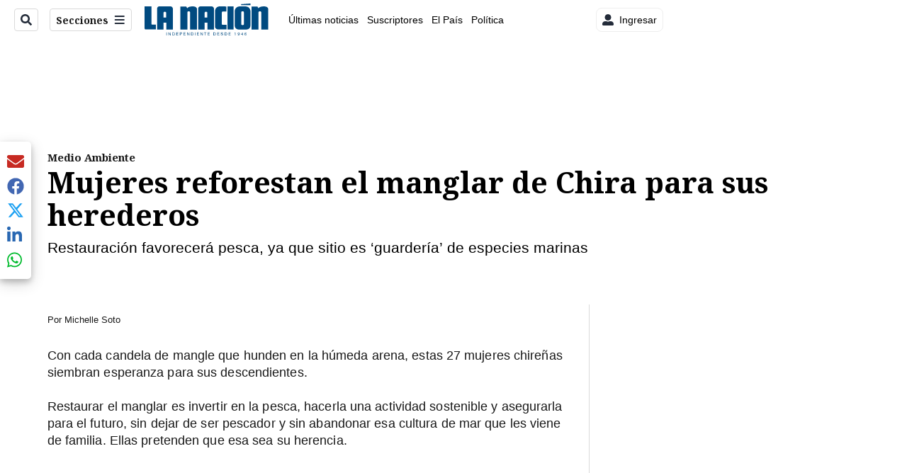

--- FILE ---
content_type: text/html; charset=utf-8
request_url: https://www.nacion.com/ciencia/medio-ambiente/mujeres-reforestan-el-manglar-de-chira-para-sus-herederos/IZXFCKNFNZGKNJ2TIOFW3P7WBA/story/
body_size: 45122
content:
<!DOCTYPE html><html lang="es"><head><meta name="viewport" content="width=device-width, initial-scale=1"/><meta name="robots" content="max-image-preview:large"/><meta charset="utf-8"/><title>Mujeres reforestan el manglar de Chira para sus herederos | La Nación</title><meta name="robots" content="max-image-preview:large"/><meta name="description" content="Con cada candela de mangle que hunden en la arena húmeda, estas 27 mujeres chireñas siembran esperanza para sus descendientes. Esa es su herencia."/><meta name="keywords" content="manglares,isla de Chira,Asociación de Pescadores Cuerderos de Palito de Chira,Asociación de Pescadores Mixta de Montero de Isla de Chira,Conservación Internacional"/><meta property="og:type" content="article"/><meta property="og:url" content="https://www.nacion.com/ciencia/medio-ambiente/mujeres-reforestan-el-manglar-de-chira-para-sus-herederos/IZXFCKNFNZGKNJ2TIOFW3P7WBA/story/"/><meta property="og:title" content="Mujeres reforestan el manglar de Chira para sus herederos"/><meta property="og:image" content="https://www.nacion.com/resizer/v2/4VU7MF7SHFEWJAOK6RLVH4O4RU.jpg?smart=true&amp;auth=f515099e2ae2490ec4692561c90e1baef4943f7036e683ae8b5dc0b5672894e6&amp;width=1440"/><meta property="og:image:width" content="1200"/><meta property="og:image:height" content="630"/><meta property="og:description" content="Con cada candela de mangle que hunden en la arena húmeda, estas 27 mujeres chireñas siembran esperanza para sus descendientes. Esa es su herencia."/><meta property="og:site_name" content="La Nación"/><meta property="twitter:title" content="Mujeres reforestan el manglar de Chira para sus herederos"/><meta property="twitter:url" content="https://www.nacion.com/ciencia/medio-ambiente/mujeres-reforestan-el-manglar-de-chira-para-sus-herederos/IZXFCKNFNZGKNJ2TIOFW3P7WBA/story/"/><meta property="twitter:image" content="https://www.nacion.com/resizer/v2/4VU7MF7SHFEWJAOK6RLVH4O4RU.jpg?smart=true&amp;auth=f515099e2ae2490ec4692561c90e1baef4943f7036e683ae8b5dc0b5672894e6&amp;width=1440"/><meta property="twitter:card" content="summary_large_image"/><meta property="twitter:description" content="Con cada candela de mangle que hunden en la arena húmeda, estas 27 mujeres chireñas siembran esperanza para sus descendientes. Esa es su herencia."/><meta property="twitter:site" content="nacion"/><link rel="canonical" href="https://www.nacion.com/ciencia/medio-ambiente/mujeres-reforestan-el-manglar-de-chira-para-sus-herederos/IZXFCKNFNZGKNJ2TIOFW3P7WBA/story/"/><script>window.isIE = !!window.MSInputMethodContext && !!document.documentMode;</script><script type="application/javascript" id="polyfill-script">if(!Array.prototype.includes||!(window.Object && window.Object.assign)||!window.Promise||!window.Symbol||!window.fetch){document.write('<script type="application/javascript" src="/pf/dist/engine/polyfill.js?d=702&mxId=00000000" defer=""><\/script>')}</script><script id="fusion-engine-react-script" type="application/javascript" src="/pf/dist/engine/react.js?d=702&amp;mxId=00000000" defer=""></script><script id="fusion-engine-combinations-script" type="application/javascript" src="/pf/dist/components/combinations/default.js?d=702&amp;mxId=00000000" defer=""></script><link id="fusion-output-type-styles" rel="stylesheet" type="text/css" href="/pf/dist/components/output-types/default.css?d=702&amp;mxId=00000000"/><link id="fusion-template-styles" rel="stylesheet" type="text/css" href="/pf/dist/components/combinations/default.css?d=702&amp;mxId=00000000"/><link id="fusion-siteStyles-styles" rel="stylesheet" type="text/css" href="/pf/dist/css/la-nacion.css?d=702&amp;mxId=00000000"/><style data-styled="" data-styled-version="5.3.11">.cnzOAO a{color:#003C6F;}/*!sc*/
data-styled.g5[id="html__StyledDiv-sc-19wox5d-0"]{content:"cnzOAO,"}/*!sc*/
.kDYpOE a{color:#003C6F;}/*!sc*/
data-styled.g13[id="default__StyledText-sc-oqc75h-0"]{content:"kDYpOE,"}/*!sc*/
.bZruyL{min-height:80vh;font-family:'Roboto',Sans-Serif;}/*!sc*/
.bZruyL h1,.bZruyL h2,.bZruyL h3,.bZruyL h4,.bZruyL h5,.bZruyL h6,.bZruyL figcaption,.bZruyL table{font-family:'Noto Serif',Serif;}/*!sc*/
.bZruyL .body-paragraph{min-height:45px;}/*!sc*/
.bZruyL .body-paragraph,.bZruyL .interstitial-link,.bZruyL ol,.bZruyL ul,.bZruyL blockquote p,.bZruyL blockquote{font-family:'Roboto',Sans-Serif;}/*!sc*/
data-styled.g15[id="default__ArticleBody-sc-oqc75h-2"]{content:"bZruyL,"}/*!sc*/
.bjaHXq{height:calc(100vh - 56px - 13px);}/*!sc*/
data-styled.g17[id="section-nav__StyledSectionMenuVariableHeight-sc-vf63zj-0"]{content:"bjaHXq,"}/*!sc*/
.iFxfZg{font-family:'Noto Serif',Serif;}/*!sc*/
data-styled.g18[id="primary-font__PrimaryFontStyles-sc-1qhygeg-0"]{content:"iFxfZg,"}/*!sc*/
.lcNFwx{color:#000;}/*!sc*/
.lcNFwx a{color:#000;}/*!sc*/
data-styled.g19[id="default__ReadableTextNavigationBar-sc-15uibl0-0"]{content:"lcNFwx,"}/*!sc*/
.ddcZBj{font-family:'Noto Serif',Serif;background-color:transparent;border-color:#dadada;color:#191919;}/*!sc*/
.ddcZBj:hover{color:#191919;}/*!sc*/
data-styled.g20[id="Button__StyledDynamicButton-sc-14a2cac-0"]{content:"ddcZBj,"}/*!sc*/
.fqAgcD{-webkit-align-items:center;-webkit-box-align:center;-ms-flex-align:center;align-items:center;width:100%;position:-webkit-sticky;position:sticky;top:0;margin-bottom:0;z-index:1;}/*!sc*/
.fqAgcD .news-theme-navigation-bar{background-color:#fff;-webkit-transition:0.5s;transition:0.5s;z-index:9;}/*!sc*/
@media screen and (max-width:768px){.fqAgcD .news-theme-navigation-bar{height:56px;}}/*!sc*/
@media screen and (min-width:768px){.fqAgcD .news-theme-navigation-bar{height:56px;}}/*!sc*/
.fqAgcD .nav-logo img{width:auto;max-width:240px;height:auto;max-height:60px;object-fit:contain;-webkit-transition:0.5s;transition:0.5s;}/*!sc*/
@media screen and (max-width:768px){.fqAgcD .nav-logo img{max-width:100%;max-height:40px;}}/*!sc*/
@media screen and (min-width:768px){.fqAgcD .nav-logo img{max-width:200px;max-height:50px;}}/*!sc*/
data-styled.g21[id="default__StyledNav-sc-3h37n7-0"]{content:"fqAgcD,"}/*!sc*/
.guTArD{z-index:8;}/*!sc*/
@media screen and (max-width:768px){.guTArD{margin-top:56px;}}/*!sc*/
@media screen and (min-width:768px){.guTArD{margin-top:56px;}}/*!sc*/
data-styled.g22[id="default__StyledSectionDrawer-sc-3h37n7-1"]{content:"guTArD,"}/*!sc*/
.bzkYHs{background-color:#003C6F;font-family:'Noto Serif',Serif;-webkit-transition:fill 0.3s ease;transition:fill 0.3s ease;}/*!sc*/
.bzkYHs:hover,.bzkYHs:active{color:#fff;background-color:#286497;}/*!sc*/
data-styled.g25[id="default__Tag-sc-qptgnx-0"]{content:"bzkYHs,"}/*!sc*/
@media (min-width:320px){.gkBmgl{width:100%;}}/*!sc*/
@media (min-width:768px){}/*!sc*/
@media (min-width:1024px){}/*!sc*/
data-styled.g29[id="default__StyledContainer-sc-72shb9-0"]{content:"gkBmgl,"}/*!sc*/
.hjHLff .gnad > div[id^='google_ads_iframe']:not(:empty):before{content:"Publicidad";display:none;}/*!sc*/
.eMlvBo .gnad > div[id^='google_ads_iframe']:not(:empty):before{content:"Publicidad";display:block;}/*!sc*/
data-styled.g30[id="default__StyledAdUnit-sc-1dqdtve-0"]{content:"hjHLff,eMlvBo,"}/*!sc*/
</style><link rel="stylesheet" href="/pf/resources/global/overwrite.css?d=702"/><link rel="icon" type="image/x-icon" href="/pf/resources/la-nacion/favicon.ico?d=702"/><link rel="preconnect" href="https://fonts.googleapis.com" crossorigin="anonymous"/><link rel="preconnect" href="https://fonts.gstatic.com" crossorigin="anonymous"/><link rel="preload" as="style" href="https://fonts.googleapis.com/css2?family=Noto+Serif:wght@400;700&amp;family=Roboto:wght@300;400;700;900&amp;display=swap"/><link rel="stylesheet" href="https://fonts.googleapis.com/css2?family=Noto+Serif:wght@300;400;500;700&amp;display=swap"/><meta name="apple-itunes-app" content="app-id=925501831"/><script type="text/javascript" data-integration="marfeel">function e(e){var t=!(arguments.length>1&&void 0!==arguments[1])||arguments[1],c=document.createElement("script");c.src=e,t?c.type="module":(c.async=!0,c.type="text/javascript",c.setAttribute("nomodule",""));var n=document.getElementsByTagName("script")[0];n.parentNode.insertBefore(c,n)}function t(t,c,n){var a,o,r;null!==(a=t.marfeel)&&void 0!==a||(t.marfeel={}),null!==(o=(r=t.marfeel).cmd)&&void 0!==o||(r.cmd=[]),t.marfeel.config=n,t.marfeel.config.accountId=c;var i="https://sdk.mrf.io/statics";e("".concat(i,"/marfeel-sdk.js?id=").concat(c),!0),e("".concat(i,"/marfeel-sdk.es5.js?id=").concat(c),!1)}!function(e,c){var n=arguments.length>2&&void 0!==arguments[2]?arguments[2]:{};t(e,c,n)}(window,1459,{} /*config*/);

  console.log("Ejecutando output-type marfeel-piano push1...");
  // Se calcula el customer loyalty de Marfeel
  window.marfeel.cmd.push(['compass', (compass) => {
    compass.getRFV((rfvObj) => {
      console.log("Ejecutando output-type marfeel-piano push2...");
      console.log(rfvObj);

      let mcUserTypeRfv;
      const rfv = typeof rfvObj.rfv !== 'undefined' ? rfvObj.rfv : 1;

      if (rfv <= 1) {
        mcUserTypeRfv = 'new';
      } else if (rfv <= 10) {
        mcUserTypeRfv = 'fly-by';
      } else if (rfv <= 35) {
        mcUserTypeRfv = 'casual';
      } else if (rfv <= 60) {
        mcUserTypeRfv = 'loyal';
      } else {
        mcUserTypeRfv = 'lover';
      }

      console.log("Ejecutando output-type marfeel-piano push3...");
      // Se inicializa Piano y se carga el customer loyalty de Marfeel para ser enviado a Piano-Composer
      window.tp = window.tp || [];
      window.tp.push(['setCustomVariable', 'compassEngagement', mcUserTypeRfv]);
    });
  }]);

</script><script type="text/javascript">var _gnsso = {
          "isAdmin" : "false",
          "environment": "gruponacion",
          "productCode": "LNC",
          "ssoBaseUrl": "https://sso.gruponacion.biz",
          "pianoDomain": "experience.piano.io",
          "pianoAppId": "BM6tVBSjXE",
          "pianoDisableExperience": "",
      };</script><script type="application/ld+json">{"organization":{"name":"La Nación","alternateName":"Grupo Nacion GN, S.A.","url":"https://www.nacion.com","sameAs":["https://www.facebook.com/lanacioncr/","https://twitter.com/nacion"],"logo":{"@type":"ImageObject","url":"/resources/la-nacion/logo.svg"},"contactPoint":{"@type":"ContactPoint","telephone":"+506 4107-1717","contactType":"customer service","areaServed":"CR","availableLanguage":"es"}}}</script><script type="text/javascript">let authors = ["Michelle Soto"],
        _articleTags = ["manglares","isla de Chira","Asociación de Pescadores Cuerderos de Palito de Chira","Asociación de Pescadores Mixta de Montero de Isla de Chira","Conservación Internacional"];
        tp = window.tp || [];
        // Agregamos el tipo de tipo de articulo como un tag
        _articleTags.push("article_metered");
        _articleTags.push(["product_code_LNC"]);
        _articleTags.push(["environment_code_PRO"]);
        _articleTags.push(["content_type_STORY"]);
        tp.push(["setTags", _articleTags]);
        tp.push(["setZone", "Web"]);
        tp.push(["setContentCreated", "2014-07-11T06:00:00Z"]);
        if (authors.length > 0) {
          tp.push(["setContentAuthor", authors[0]]);
        }
        tp.push(["setContentSection", "/la-nacion/ciencia/medio-ambiente"]);</script><script type="application/ld+json">{"@context":"https://schema.org/","@type":"NewsArticle","headline":"Mujeres reforestan el manglar de Chira para sus herederos","datePublished":"2014-07-11T06:00:00Z","dateModified":"2023-01-04T17:10:35.401Z","image":{"@type":"ImageObject","url":"https://www.nacion.com/resizer/v2/4VU7MF7SHFEWJAOK6RLVH4O4RU.jpg?width=1200&height=900&smart=true&auth=f515099e2ae2490ec4692561c90e1baef4943f7036e683ae8b5dc0b5672894e6","width":1200,"height":900},"identifier":"IZXFCKNFNZGKNJ2TIOFW3P7WBA","description":"Con cada candela de mangle que hunden en la arena húmeda, estas 27 mujeres chireñas siembran esperanza para sus descendientes. Esa es su herencia.","keywords":"manglares,isla de Chira,Asociación de Pescadores Cuerderos de Palito de Chira,Asociación de Pescadores Mixta de Montero de Isla de Chira,Conservación Internacional","wordcount":869,"isAccessibleForFree":false,"url":"https://www.nacion.com/ciencia/medio-ambiente/mujeres-reforestan-el-manglar-de-chira-para-sus-herederos/IZXFCKNFNZGKNJ2TIOFW3P7WBA/story/","articleSection":["Medio Ambiente","Ciencia","La Nación","Medio Ambiente","Ciencia"],"author":[{"@type":"Person","name":"Michelle Soto","url":"https://www.nacion.com/autores/michelle-soto/"}],"hasPart":{"@type":"WebPageElement","isAccessibleForFree":false,"cssSelector":".article-body-wrapper"},"mainEntityOfPage":{"@type":"WebPage","id":"https://www.nacion.com/ciencia/medio-ambiente/mujeres-reforestan-el-manglar-de-chira-para-sus-herederos/IZXFCKNFNZGKNJ2TIOFW3P7WBA/story/"},"isPartOf":null,"publisher":{"@type":"Organization","name":"La Nación","foundingDate":"1946-10-12","logo":{"@type":"ImageObject","url":"/resources/la-nacion/logo.svg"}}}</script><script type="text/javascript">
        window.GN = window.GN || {};
        window.GN.contentDataLayer = {
          "Section": "ciencia",
          "Subsection": "medio-ambiente",
          "SeoKeywords": "manglares|isla de chira|asociación de pescadores cuerderos de palito de chira|asociación de pescadores mixta de montero de isla de chira|conservación internacional",
          "Author": "|Michelle Soto|",
          "ContentType": "story",
          "Visibility": "metered",
          "OutputType": "default",
          "DisplayDate": "2014-07-11"
        };

        window.dataLayer = window.dataLayer || [];
        window.dataLayer.push({
          content: window.GN.contentDataLayer
        });
        </script><script>
    (function(w,d,s,l,i){w[l]=w[l]||[];w[l].push({'gtm.start':
      new Date().getTime(),event:'gtm.js'});var f=d.getElementsByTagName(s)[0],
      j=d.createElement(s),dl=l!='dataLayer'?'&l='+l:'';j.async=true;j.src=
      'https://www.googletagmanager.com/gtm.js?id='+i+dl;f.parentNode.insertBefore(j,f);
    })(window,document,'script','dataLayer','GTM-TSFC2S');
  </script><link rel="dns-prefetch" href="https://www.googletagmanager.com"/><link rel="dns-prefetch" href="https://www.google-analytics.com"/><link rel="dns-prefetch" href="https://buy.tinypass.com"/><link rel="dns-prefetch" href="https://cdn.tinypass.com"/><link rel="dns-prefetch" href="https://connect.facebook.net"/><script src="https://cdn-clavis-gruponacion-prod.arc-perso.aws.arc.pub/clavis.main.js.gz" defer=""></script><script type="text/javascript">
        if (/Android|iPhone|iPad|iPod/i.test(navigator.userAgent)) {
          if (navigator.userAgent.match(/FBAN|FBAV|Instagram|Twitter/i)) {
            document.cookie = '_pc_gn-in-app-browser=true; expires=Fri, 23 Jan 2026 12:08:18 GMT; path=/;';
            window.tp = window.tp || [];
            window.tp.push(['setCustomVariable', 'in_app_browser_url', window.location.href]);
          }
        }
        </script>
<script>(window.BOOMR_mq=window.BOOMR_mq||[]).push(["addVar",{"rua.upush":"false","rua.cpush":"false","rua.upre":"false","rua.cpre":"true","rua.uprl":"false","rua.cprl":"false","rua.cprf":"false","rua.trans":"SJ-522d63cc-f918-4e10-b3f0-74f79b31a4ef","rua.cook":"true","rua.ims":"false","rua.ufprl":"false","rua.cfprl":"false","rua.isuxp":"false","rua.texp":"norulematch","rua.ceh":"false","rua.ueh":"false","rua.ieh.st":"0"}]);</script>
                              <script>!function(e){var n="https://s.go-mpulse.net/boomerang/";if("False"=="True")e.BOOMR_config=e.BOOMR_config||{},e.BOOMR_config.PageParams=e.BOOMR_config.PageParams||{},e.BOOMR_config.PageParams.pci=!0,n="https://s2.go-mpulse.net/boomerang/";if(window.BOOMR_API_key="MUS2S-CNA8N-ZZLSU-SW4QW-8FUKY",function(){function e(){if(!o){var e=document.createElement("script");e.id="boomr-scr-as",e.src=window.BOOMR.url,e.async=!0,i.parentNode.appendChild(e),o=!0}}function t(e){o=!0;var n,t,a,r,d=document,O=window;if(window.BOOMR.snippetMethod=e?"if":"i",t=function(e,n){var t=d.createElement("script");t.id=n||"boomr-if-as",t.src=window.BOOMR.url,BOOMR_lstart=(new Date).getTime(),e=e||d.body,e.appendChild(t)},!window.addEventListener&&window.attachEvent&&navigator.userAgent.match(/MSIE [67]\./))return window.BOOMR.snippetMethod="s",void t(i.parentNode,"boomr-async");a=document.createElement("IFRAME"),a.src="about:blank",a.title="",a.role="presentation",a.loading="eager",r=(a.frameElement||a).style,r.width=0,r.height=0,r.border=0,r.display="none",i.parentNode.appendChild(a);try{O=a.contentWindow,d=O.document.open()}catch(_){n=document.domain,a.src="javascript:var d=document.open();d.domain='"+n+"';void(0);",O=a.contentWindow,d=O.document.open()}if(n)d._boomrl=function(){this.domain=n,t()},d.write("<bo"+"dy onload='document._boomrl();'>");else if(O._boomrl=function(){t()},O.addEventListener)O.addEventListener("load",O._boomrl,!1);else if(O.attachEvent)O.attachEvent("onload",O._boomrl);d.close()}function a(e){window.BOOMR_onload=e&&e.timeStamp||(new Date).getTime()}if(!window.BOOMR||!window.BOOMR.version&&!window.BOOMR.snippetExecuted){window.BOOMR=window.BOOMR||{},window.BOOMR.snippetStart=(new Date).getTime(),window.BOOMR.snippetExecuted=!0,window.BOOMR.snippetVersion=12,window.BOOMR.url=n+"MUS2S-CNA8N-ZZLSU-SW4QW-8FUKY";var i=document.currentScript||document.getElementsByTagName("script")[0],o=!1,r=document.createElement("link");if(r.relList&&"function"==typeof r.relList.supports&&r.relList.supports("preload")&&"as"in r)window.BOOMR.snippetMethod="p",r.href=window.BOOMR.url,r.rel="preload",r.as="script",r.addEventListener("load",e),r.addEventListener("error",function(){t(!0)}),setTimeout(function(){if(!o)t(!0)},3e3),BOOMR_lstart=(new Date).getTime(),i.parentNode.appendChild(r);else t(!1);if(window.addEventListener)window.addEventListener("load",a,!1);else if(window.attachEvent)window.attachEvent("onload",a)}}(),"".length>0)if(e&&"performance"in e&&e.performance&&"function"==typeof e.performance.setResourceTimingBufferSize)e.performance.setResourceTimingBufferSize();!function(){if(BOOMR=e.BOOMR||{},BOOMR.plugins=BOOMR.plugins||{},!BOOMR.plugins.AK){var n="true"=="true"?1:0,t="cookiepresent",a="aok7r3yxzconc2llpoyq-f-18365cc9f-clientnsv4-s.akamaihd.net",i="false"=="true"?2:1,o={"ak.v":"39","ak.cp":"1079090","ak.ai":parseInt("642718",10),"ak.ol":"0","ak.cr":10,"ak.ipv":4,"ak.proto":"h2","ak.rid":"2980c3c","ak.r":44267,"ak.a2":n,"ak.m":"dscr","ak.n":"ff","ak.bpcip":"3.149.248.0","ak.cport":47676,"ak.gh":"23.192.164.209","ak.quicv":"","ak.tlsv":"tls1.3","ak.0rtt":"","ak.0rtt.ed":"","ak.csrc":"-","ak.acc":"","ak.t":"1768651697","ak.ak":"hOBiQwZUYzCg5VSAfCLimQ==CeuwifqN79kiLE80mpydsXKRwEIA1RlvBJHE+TpO7ipspSKsmHZhi57M84IAXP9jR3Fxb5GfcOWzgcTv+iivVAUB2HVQFXj+fSbIyVPPQCR4yKpUVW7fTWFcwnGpT7uH+iGM497/dd2c3mQsSmzex97/HSFDyleu/kEJgt0nO2aFOjQkHR2O3B01yVQxAz20V9Nwek/+aM1DOknJLsiIVp4i8ZKepxhkR8snpocRSkuPQ8YUFityCoL27Gy8bAGYEGuCIsoukChNobSSyyqcWuL7IywNfnLmJCdXTCBBuQ92Vk+F9HXBU1VM5uDXEQRYLo6unyrLYV6mX/NqrOpERGpv4yAzKBEQUBcXbOcUl3SFB58kOj1WY/e8heqIItEEfhLIhR4TvOT94LK5p4spSgxj+p31mB0Hgzlhbbk+0Uc=","ak.pv":"46","ak.dpoabenc":"","ak.tf":i};if(""!==t)o["ak.ruds"]=t;var r={i:!1,av:function(n){var t="http.initiator";if(n&&(!n[t]||"spa_hard"===n[t]))o["ak.feo"]=void 0!==e.aFeoApplied?1:0,BOOMR.addVar(o)},rv:function(){var e=["ak.bpcip","ak.cport","ak.cr","ak.csrc","ak.gh","ak.ipv","ak.m","ak.n","ak.ol","ak.proto","ak.quicv","ak.tlsv","ak.0rtt","ak.0rtt.ed","ak.r","ak.acc","ak.t","ak.tf"];BOOMR.removeVar(e)}};BOOMR.plugins.AK={akVars:o,akDNSPreFetchDomain:a,init:function(){if(!r.i){var e=BOOMR.subscribe;e("before_beacon",r.av,null,null),e("onbeacon",r.rv,null,null),r.i=!0}return this},is_complete:function(){return!0}}}}()}(window);</script></head><body class="body-la-nacion"><noscript><iframe title="gtm" src="https://www.googletagmanager.com/ns.html?id=GTM-TSFC2S" height="0" width="0" style="display:none;visibility:hidden"></iframe></noscript><div id="fusion-app" class="layout-section"><div class="b-right-rail"><header class="c-stack b-right-rail__navigation" data-style-direction="vertical" data-style-justification="start" data-style-alignment="unset" data-style-inline="false" data-style-wrap="nowrap"><div class="c-stack b-single-chain" data-style-direction="vertical" data-style-justification="start" data-style-alignment="unset" data-style-inline="false" data-style-wrap="nowrap"><div class="c-stack b-single-chain__children-stack" data-style-direction="vertical" data-style-justification="start" data-style-alignment="unset" data-style-inline="false" data-style-wrap="nowrap"></div></div><nav id="main-nav" class="default__StyledNav-sc-3h37n7-0 fqAgcD light" aria-label="Menú de secciones"><div class="news-theme-navigation-container news-theme-navigation-bar logo-left horizontal-links"><div class="nav-left"><div class="nav-components--mobile"><div class="nav-widget"><button aria-label="Secciones" class="Button__StyledDynamicButton-sc-14a2cac-0 ddcZBj xpmedia-button xpmedia-button--small la-nacion  nav-sections-btn" type="button"><svg class="c-icon" width="16" height="16" xmlns="http://www.w3.org/2000/svg" viewBox="0 0 512 512" fill="#191919" aria-hidden="true" focusable="false"><path d="M25 96C25 78.33 39.33 64 57 64H441C458.7 64 473 78.33 473 96C473 113.7 458.7 128 441 128H57C39.33 128 25 113.7 25 96ZM25 256C25 238.3 39.33 224 57 224H441C458.7 224 473 238.3 473 256C473 273.7 458.7 288 441 288H57C39.33 288 25 273.7 25 256ZM441 448H57C39.33 448 25 433.7 25 416C25 398.3 39.33 384 57 384H441C458.7 384 473 398.3 473 416C473 433.7 458.7 448 441 448Z"></path></svg></button></div></div><div class="nav-components--desktop"><div class="nav-widget"><div class="nav-search nav-search-undefined"><div class="gsc-generic-box "><div class="gcse-searchbox-only" data-resultsurl="http://nacion.com/search/"></div></div><button additionalClassNames="" Size="SMALL" iconType="search" text="Buscar" class="c-button c-button--medium c-button--DEFAULT xpmedia-button xpmedia-button--small la-nacion" type="button"><span><svg class="c-icon" width="24" height="24" xmlns="http://www.w3.org/2000/svg" viewBox="0 0 512 512" fill="currentColor" aria-hidden="true" focusable="false"><path d="M505 442.7L405.3 343c-4.5-4.5-10.6-7-17-7H372c27.6-35.3 44-79.7 44-128C416 93.1 322.9 0 208 0S0 93.1 0 208s93.1 208 208 208c48.3 0 92.7-16.4 128-44v16.3c0 6.4 2.5 12.5 7 17l99.7 99.7c9.4 9.4 24.6 9.4 33.9 0l28.3-28.3c9.4-9.4 9.4-24.6.1-34zM208 336c-70.7 0-128-57.2-128-128 0-70.7 57.2-128 128-128 70.7 0 128 57.2 128 128 0 70.7-57.2 128-128 128z"></path></svg></span></button></div></div><div class="nav-widget"><button aria-label="Secciones" class="Button__StyledDynamicButton-sc-14a2cac-0 ddcZBj xpmedia-button xpmedia-button--small la-nacion  nav-sections-btn" type="button">Secciones<span class="xpmedia-button--right-icon-container"><svg class="c-icon" width="16" height="16" xmlns="http://www.w3.org/2000/svg" viewBox="0 0 512 512" fill="#191919" aria-hidden="true" focusable="false"><path d="M25 96C25 78.33 39.33 64 57 64H441C458.7 64 473 78.33 473 96C473 113.7 458.7 128 441 128H57C39.33 128 25 113.7 25 96ZM25 256C25 238.3 39.33 224 57 224H441C458.7 224 473 238.3 473 256C473 273.7 458.7 288 441 288H57C39.33 288 25 273.7 25 256ZM441 448H57C39.33 448 25 433.7 25 416C25 398.3 39.33 384 57 384H441C458.7 384 473 398.3 473 416C473 433.7 458.7 448 441 448Z"></path></svg></span></button></div></div></div><div class="nav-logo nav-logo-left "><a href="/" title="La Nacion logo"><img src="/pf//resources/la-nacion/logo.svg?d=702" alt="La Nacion logo" loading="eager" width="177" height="50" style="width:177px;height:50px;display:block"/></a></div><nav color="#000" class="default__ReadableTextNavigationBar-sc-15uibl0-0 lcNFwx horizontal-links-bar" aria-label="Mejores enlaces"><span class="primary-font__PrimaryFontStyles-sc-1qhygeg-0 iFxfZg horizontal-links-menu">    <a href="/ultimas-noticias/">Últimas noticias</a></span><span class="primary-font__PrimaryFontStyles-sc-1qhygeg-0 iFxfZg horizontal-links-menu">    <a href="/mis-beneficios/">Suscriptores</a></span><span class="primary-font__PrimaryFontStyles-sc-1qhygeg-0 iFxfZg horizontal-links-menu">    <a href="/el-pais/">El País</a></span><span class="primary-font__PrimaryFontStyles-sc-1qhygeg-0 iFxfZg horizontal-links-menu">    <a href="/politica/">Política</a></span><span class="primary-font__PrimaryFontStyles-sc-1qhygeg-0 iFxfZg horizontal-links-menu">    <a href="https://www.nacion.com/etiqueta/elecciones%202026/" target="_blank" rel="noopener noreferrer">Elecciones 2026<span class="sr-only">(Opens in new window)</span></a></span><span class="primary-font__PrimaryFontStyles-sc-1qhygeg-0 iFxfZg horizontal-links-menu">    <a href="/puro-deporte/">Puro Deporte</a></span><span class="primary-font__PrimaryFontStyles-sc-1qhygeg-0 iFxfZg horizontal-links-menu">    <a href="/economia/">Economía</a></span><span class="primary-font__PrimaryFontStyles-sc-1qhygeg-0 iFxfZg horizontal-links-menu">    <a href="/sucesos/">Sucesos</a></span><span class="primary-font__PrimaryFontStyles-sc-1qhygeg-0 iFxfZg horizontal-links-menu">    <a href="/el-explicador/">El Explicador</a></span><span class="primary-font__PrimaryFontStyles-sc-1qhygeg-0 iFxfZg horizontal-links-menu">    <a href="/opinion/">Opinión</a></span><span class="primary-font__PrimaryFontStyles-sc-1qhygeg-0 iFxfZg horizontal-links-menu">    <a href="/viva/">Viva</a></span><span class="primary-font__PrimaryFontStyles-sc-1qhygeg-0 iFxfZg horizontal-links-menu">    <a href="/el-mundo/">El Mundo</a></span></nav><div class="nav-right"><div class="nav-components--mobile"><div class="nav-widget"><div class="flex_align-items-center"><button class="flex_justify-center border border_all border_solid border_color_gray border_radius_all_8 font_xs color_black color_background_white margin-xs-all padding-xs-all"><svg class="c-icon" width="16" height="16" xmlns="http://www.w3.org/2000/svg" viewBox="0 0 512 512" fill="currentColor" aria-hidden="true" focusable="false"><path d="M256 288c79.5 0 144-64.5 144-144S335.5 0 256 0 112 64.5 112 144s64.5 144 144 144zm128 32h-55.1c-22.2 10.2-46.9 16-72.9 16s-50.6-5.8-72.9-16H128C57.3 320 0 377.3 0 448v16c0 26.5 21.5 48 48 48h416c26.5 0 48-21.5 48-48v-16c0-70.7-57.3-128-128-128z"></path></svg><span class="margin-xs-left">Ingresar</span></button></div></div></div><div class="nav-components--desktop"><div class="nav-widget"><div class="flex_align-items-center"><button class="flex_justify-center border border_all border_solid border_color_gray border_radius_all_8 font_xs color_black color_background_white margin-xs-all padding-xs-all"><svg class="c-icon" width="16" height="16" xmlns="http://www.w3.org/2000/svg" viewBox="0 0 512 512" fill="currentColor" aria-hidden="true" focusable="false"><path d="M256 288c79.5 0 144-64.5 144-144S335.5 0 256 0 112 64.5 112 144s64.5 144 144 144zm128 32h-55.1c-22.2 10.2-46.9 16-72.9 16s-50.6-5.8-72.9-16H128C57.3 320 0 377.3 0 448v16c0 26.5 21.5 48 48 48h416c26.5 0 48-21.5 48-48v-16c0-70.7-57.3-128-128-128z"></path></svg><span class="margin-xs-left">Ingresar</span></button></div></div><div class="nav-widget"><div id="fusion-static-enter:html-block-f0fGKgGok0Pv1Gr-0-1-1" style="display:none" data-fusion-component="html-block-f0fGKgGok0Pv1Gr-0-1-1"></div><div><div style="width: 300px;" id="greenOfferHorizontal"></div></div><div id="fusion-static-exit:html-block-f0fGKgGok0Pv1Gr-0-1-1" style="display:none" data-fusion-component="html-block-f0fGKgGok0Pv1Gr-0-1-1"></div></div></div></div></div><div id="nav-sections" class="default__StyledSectionDrawer-sc-3h37n7-1 guTArD nav-sections closed"><div class="inner-drawer-nav" style="z-index:10"><div class="nav-menu"><div class="nav-components--mobile"><div class="nav-widget"><div class="nav-search nav-search-undefined"><div class="gsc-generic-box sections"><div class="gcse-searchbox-only" data-resultsurl="http://nacion.com/search/"></div></div></div></div></div><div class="nav-components--desktop"><div class="nav-widget"></div></div></div><ul class="section-nav__StyledSectionMenuVariableHeight-sc-vf63zj-0 bjaHXq section-menu"><li class="section-item"><a href="/ultimas-noticias/" tabindex="-1">Últimas noticias</a></li><li class="section-item"><a href="https://www.nacion.com/suscripcion-digital/" target="_blank" rel="noopener noreferrer" tabindex="-1">Planes de suscripción<span class="sr-only">(Se abre en una nueva ventana)</span></a></li><li class="section-item"><a href="https://www.nacion.com/boletines/" target="_blank" rel="noopener noreferrer" tabindex="-1">Boletines<span class="sr-only">(Se abre en una nueva ventana)</span></a></li><li class="section-item"><a href="https://www.nacion.com/mis-beneficios/" target="_blank" rel="noopener noreferrer" tabindex="-1">Suscriptores<span class="sr-only">(Se abre en una nueva ventana)</span></a></li><li class="section-item"><a href="/el-pais/" tabindex="-1">El País</a></li><li class="section-item"><a href="/politica/" tabindex="-1">Política</a></li><li class="section-item"><a href="https://www.nacion.com/etiqueta/elecciones%202026/" target="_blank" rel="noopener noreferrer" tabindex="-1">Elecciones 2026<span class="sr-only">(Se abre en una nueva ventana)</span></a></li><li class="section-item"><div class="subsection-anchor "><a href="/puro-deporte/" tabindex="-1">Puro Deporte</a><button type="button" class="submenu-caret" aria-expanded="false" aria-label="Mostrar Puro Deporte subsecciones" aria-controls="header_sub_section_puro-deporte" tabindex="-1"><svg class="c-icon" width="20" height="20" xmlns="http://www.w3.org/2000/svg" viewBox="0 0 512 512" fill="currentColor" aria-hidden="true" focusable="false"><path d="M416 256C416 264.188 412.875 272.38 406.625 278.62L214.625 470.62C202.125 483.12 181.875 483.12 169.375 470.62C156.875 458.12 156.875 437.87 169.375 425.37L338.8 256L169.4 86.6C156.9 74.1 156.9 53.85 169.4 41.35C181.9 28.85 202.15 28.85 214.65 41.35L406.65 233.35C412.9 239.6 416 247.8 416 256Z"></path></svg></button></div><div class="subsection-container "><ul class="subsection-menu" id="header_sub_section_puro-deporte"><li class="subsection-item"><a href="/puro-deporte/futbol/" tabindex="-1">Fútbol</a></li><li class="subsection-item"><a href="/puro-deporte/saprissa/" tabindex="-1">Saprissa</a></li><li class="subsection-item"><a href="/puro-deporte/alajuelense/" tabindex="-1">Alajuelense</a></li><li class="subsection-item"><a href="/puro-deporte/otros-deportes/" tabindex="-1">Otros deportes</a></li></ul></div></li><li class="section-item"><a href="/el-explicador/" tabindex="-1">El Explicador</a></li><li class="section-item"><div class="subsection-anchor "><a href="/viva/" tabindex="-1">Viva</a><button type="button" class="submenu-caret" aria-expanded="false" aria-label="Mostrar Viva subsecciones" aria-controls="header_sub_section_viva" tabindex="-1"><svg class="c-icon" width="20" height="20" xmlns="http://www.w3.org/2000/svg" viewBox="0 0 512 512" fill="currentColor" aria-hidden="true" focusable="false"><path d="M416 256C416 264.188 412.875 272.38 406.625 278.62L214.625 470.62C202.125 483.12 181.875 483.12 169.375 470.62C156.875 458.12 156.875 437.87 169.375 425.37L338.8 256L169.4 86.6C156.9 74.1 156.9 53.85 169.4 41.35C181.9 28.85 202.15 28.85 214.65 41.35L406.65 233.35C412.9 239.6 416 247.8 416 256Z"></path></svg></button></div><div class="subsection-container "><ul class="subsection-menu" id="header_sub_section_viva"><li class="subsection-item"><a href="/viva/planeta-insolito/" tabindex="-1">Planeta insólito</a></li></ul></div></li><li class="section-item"><div class="subsection-anchor "><a href="/sucesos/" tabindex="-1">Sucesos</a><button type="button" class="submenu-caret" aria-expanded="false" aria-label="Mostrar Sucesos subsecciones" aria-controls="header_sub_section_sucesos" tabindex="-1"><svg class="c-icon" width="20" height="20" xmlns="http://www.w3.org/2000/svg" viewBox="0 0 512 512" fill="currentColor" aria-hidden="true" focusable="false"><path d="M416 256C416 264.188 412.875 272.38 406.625 278.62L214.625 470.62C202.125 483.12 181.875 483.12 169.375 470.62C156.875 458.12 156.875 437.87 169.375 425.37L338.8 256L169.4 86.6C156.9 74.1 156.9 53.85 169.4 41.35C181.9 28.85 202.15 28.85 214.65 41.35L406.65 233.35C412.9 239.6 416 247.8 416 256Z"></path></svg></button></div><div class="subsection-container "><ul class="subsection-menu" id="header_sub_section_sucesos"><li class="subsection-item"><a href="/sucesos/accidentes/" tabindex="-1">Accidentes</a></li><li class="subsection-item"><a href="/sucesos/crimenes/" tabindex="-1">Crímenes</a></li><li class="subsection-item"><a href="/sucesos/narcotrafico/" tabindex="-1">Narcotráfico</a></li></ul></div></li><li class="section-item"><div class="subsection-anchor "><a href="/economia/" tabindex="-1">Economía</a><button type="button" class="submenu-caret" aria-expanded="false" aria-label="Mostrar Economía subsecciones" aria-controls="header_sub_section_economia" tabindex="-1"><svg class="c-icon" width="20" height="20" xmlns="http://www.w3.org/2000/svg" viewBox="0 0 512 512" fill="currentColor" aria-hidden="true" focusable="false"><path d="M416 256C416 264.188 412.875 272.38 406.625 278.62L214.625 470.62C202.125 483.12 181.875 483.12 169.375 470.62C156.875 458.12 156.875 437.87 169.375 425.37L338.8 256L169.4 86.6C156.9 74.1 156.9 53.85 169.4 41.35C181.9 28.85 202.15 28.85 214.65 41.35L406.65 233.35C412.9 239.6 416 247.8 416 256Z"></path></svg></button></div><div class="subsection-container "><ul class="subsection-menu" id="header_sub_section_economia"><li class="subsection-item"><a href="/economia/subibaja/" tabindex="-1">Subibaja</a></li><li class="subsection-item"><a href="/economia/la-dataserie/" tabindex="-1">La Dataserie</a></li></ul></div></li><li class="section-item"><div class="subsection-anchor "><a href="/opinion/" tabindex="-1">Opinión</a><button type="button" class="submenu-caret" aria-expanded="false" aria-label="Mostrar Opinión subsecciones" aria-controls="header_sub_section_opinion" tabindex="-1"><svg class="c-icon" width="20" height="20" xmlns="http://www.w3.org/2000/svg" viewBox="0 0 512 512" fill="currentColor" aria-hidden="true" focusable="false"><path d="M416 256C416 264.188 412.875 272.38 406.625 278.62L214.625 470.62C202.125 483.12 181.875 483.12 169.375 470.62C156.875 458.12 156.875 437.87 169.375 425.37L338.8 256L169.4 86.6C156.9 74.1 156.9 53.85 169.4 41.35C181.9 28.85 202.15 28.85 214.65 41.35L406.65 233.35C412.9 239.6 416 247.8 416 256Z"></path></svg></button></div><div class="subsection-container "><ul class="subsection-menu" id="header_sub_section_opinion"><li class="subsection-item"><a href="/opinion/cartas/" tabindex="-1">Cartas</a></li><li class="subsection-item"><a href="/opinion/columnistas/" tabindex="-1">Columnistas</a></li><li class="subsection-item"><a href="/opinion/editorial/" tabindex="-1">Editorial</a></li><li class="subsection-item"><a href="/opinion/foros/" tabindex="-1">Foros</a></li><li class="subsection-item"><a href="/opinion/internacional/" tabindex="-1">Internacional</a></li></ul></div></li><li class="section-item"><a href="/blogs/por-tanto/" tabindex="-1">Por tanto</a></li><li class="section-item"><a href="/el-mundo/" tabindex="-1">El Mundo</a></li><li class="section-item"><a href="/mi-bienestar/" tabindex="-1">Mi Bienestar</a></li><li class="section-item"><a href="/revista-dominical/" tabindex="-1">Revista Dominical</a></li><li class="section-item"><a href="/spotlight/" tabindex="-1">Spotlight</a></li><li class="section-item"><a href="/no-coma-cuento/" tabindex="-1">#NoComaCuento</a></li><li class="section-item"><a href="/ancora/" tabindex="-1">Áncora</a></li><li class="section-item"><a href="/tecnologia/" tabindex="-1">Tecnología</a></li><li class="section-item"><div class="subsection-anchor "><a href="/ciencia/" tabindex="-1">Ciencia</a><button type="button" class="submenu-caret" aria-expanded="false" aria-label="Mostrar Ciencia subsecciones" aria-controls="header_sub_section_ciencia" tabindex="-1"><svg class="c-icon" width="20" height="20" xmlns="http://www.w3.org/2000/svg" viewBox="0 0 512 512" fill="currentColor" aria-hidden="true" focusable="false"><path d="M416 256C416 264.188 412.875 272.38 406.625 278.62L214.625 470.62C202.125 483.12 181.875 483.12 169.375 470.62C156.875 458.12 156.875 437.87 169.375 425.37L338.8 256L169.4 86.6C156.9 74.1 156.9 53.85 169.4 41.35C181.9 28.85 202.15 28.85 214.65 41.35L406.65 233.35C412.9 239.6 416 247.8 416 256Z"></path></svg></button></div><div class="subsection-container "><ul class="subsection-menu" id="header_sub_section_ciencia"><li class="subsection-item"><a href="/ciencia/aplicaciones-cientificas/" tabindex="-1">Aplicaciones Científicas</a></li><li class="subsection-item"><a href="/ciencia/medio-ambiente/" tabindex="-1">Medio Ambiente</a></li><li class="subsection-item"><a href="/ciencia/salud/" tabindex="-1">Salud</a></li></ul></div></li><li class="section-item"><a href="/podcast/" tabindex="-1">Podcasts</a></li><li class="section-item"><div class="subsection-anchor "><a href="/videos/" tabindex="-1">Videos</a><button type="button" class="submenu-caret" aria-expanded="false" aria-label="Mostrar Videos subsecciones" aria-controls="header_sub_section_videos" tabindex="-1"><svg class="c-icon" width="20" height="20" xmlns="http://www.w3.org/2000/svg" viewBox="0 0 512 512" fill="currentColor" aria-hidden="true" focusable="false"><path d="M416 256C416 264.188 412.875 272.38 406.625 278.62L214.625 470.62C202.125 483.12 181.875 483.12 169.375 470.62C156.875 458.12 156.875 437.87 169.375 425.37L338.8 256L169.4 86.6C156.9 74.1 156.9 53.85 169.4 41.35C181.9 28.85 202.15 28.85 214.65 41.35L406.65 233.35C412.9 239.6 416 247.8 416 256Z"></path></svg></button></div><div class="subsection-container "><ul class="subsection-menu" id="header_sub_section_videos"><li class="subsection-item"><a href="/videos/dialogos/" tabindex="-1">Diálogos</a></li><li class="subsection-item"><a href="/videos/el-pais/" tabindex="-1">El País</a></li><li class="subsection-item"><a href="/videos/sucesos/" tabindex="-1">Sucesos</a></li><li class="subsection-item"><a href="/videos/el-mundo/" tabindex="-1">El Mundo</a></li><li class="subsection-item"><a href="/videos/puro-deporte/" tabindex="-1">Puro Deporte</a></li><li class="subsection-item"><a href="/videos/economia/" tabindex="-1">Economía</a></li><li class="subsection-item"><a href="/videos/viva/" tabindex="-1">Viva</a></li><li class="subsection-item"><a href="/videos/revista-dominical/" tabindex="-1">Revista Dominical</a></li><li class="subsection-item"><a href="/videos/ciencia/" tabindex="-1">Ciencia</a></li><li class="subsection-item"><a href="/videos/tecnologia/" tabindex="-1">Tecnología</a></li><li class="subsection-item"><a href="/videos/opinion/" tabindex="-1">Opinión</a></li></ul></div></li><li class="section-item"><div class="subsection-anchor "><a href="/brandvoice/" tabindex="-1">Brandvoice</a><button type="button" class="submenu-caret" aria-expanded="false" aria-label="Mostrar Brandvoice subsecciones" aria-controls="header_sub_section_brandvoice" tabindex="-1"><svg class="c-icon" width="20" height="20" xmlns="http://www.w3.org/2000/svg" viewBox="0 0 512 512" fill="currentColor" aria-hidden="true" focusable="false"><path d="M416 256C416 264.188 412.875 272.38 406.625 278.62L214.625 470.62C202.125 483.12 181.875 483.12 169.375 470.62C156.875 458.12 156.875 437.87 169.375 425.37L338.8 256L169.4 86.6C156.9 74.1 156.9 53.85 169.4 41.35C181.9 28.85 202.15 28.85 214.65 41.35L406.65 233.35C412.9 239.6 416 247.8 416 256Z"></path></svg></button></div><div class="subsection-container "><ul class="subsection-menu" id="header_sub_section_brandvoice"><li class="subsection-item"><a href="/brandvoice/equilibrio/" tabindex="-1">Equilibrio</a></li><li class="subsection-item"><a href="/brandvoice/espacio/" tabindex="-1">Espacio</a></li><li class="subsection-item"><a href="/brandvoice/ecosistema/" tabindex="-1">Ecosistema</a></li><li class="subsection-item"><a href="/brandvoice/tendencia/" tabindex="-1">Tendencia</a></li><li class="subsection-item"><a href="/brandvoice/blogs-bv/" tabindex="-1">Blogs Bv</a></li><li class="subsection-item"><a href="/brandvoice/motorismo/" tabindex="-1">Motorismo</a></li><li class="subsection-item"><a href="/tico-gamers/" tabindex="-1">Tico Gamers</a></li><li class="subsection-item"><a href="/empleo-costa-rica/" tabindex="-1">Empleo Costa Rica</a></li><li class="subsection-item"><a href="/brandvoice/expodcasa/" tabindex="-1">Expodcasa</a></li><li class="subsection-item"><a href="/teleguia/" tabindex="-1">Teleguía</a></li><li class="subsection-item"><a href="/tiempo-libre/" tabindex="-1">Tiempo Libre</a></li></ul></div></li><li class="section-item"><div class="subsection-anchor "><a href="/todobusco/" tabindex="-1">TodoBusco</a><button type="button" class="submenu-caret" aria-expanded="false" aria-label="Mostrar TodoBusco subsecciones" aria-controls="header_sub_section_todobusco" tabindex="-1"><svg class="c-icon" width="20" height="20" xmlns="http://www.w3.org/2000/svg" viewBox="0 0 512 512" fill="currentColor" aria-hidden="true" focusable="false"><path d="M416 256C416 264.188 412.875 272.38 406.625 278.62L214.625 470.62C202.125 483.12 181.875 483.12 169.375 470.62C156.875 458.12 156.875 437.87 169.375 425.37L338.8 256L169.4 86.6C156.9 74.1 156.9 53.85 169.4 41.35C181.9 28.85 202.15 28.85 214.65 41.35L406.65 233.35C412.9 239.6 416 247.8 416 256Z"></path></svg></button></div><div class="subsection-container "><ul class="subsection-menu" id="header_sub_section_todobusco"><li class="subsection-item"><a href="/todobusco/venta-casas/" tabindex="-1">Venta Casas</a></li><li class="subsection-item"><a href="/todobusco/alquiler-casas/" tabindex="-1">Alquiler Casas</a></li><li class="subsection-item"><a href="/todobusco/vehiculos-venta/" tabindex="-1">Vehículos Venta</a></li><li class="subsection-item"><a href="/todobusco/vehiculos-servicios/" tabindex="-1">Vehículos Servicios</a></li><li class="subsection-item"><a href="/todobusco/empleo/" tabindex="-1">Empleo</a></li><li class="subsection-item"><a href="/todobusco/varios/" tabindex="-1">Varios</a></li></ul></div></li><li class="section-item"><a href="https://lanacioncostarica.pressreader.com/" target="_blank" rel="noopener noreferrer" tabindex="-1">Edición Impresa<span class="sr-only">(Se abre en una nueva ventana)</span></a></li><li class="section-item"><a href="https://www.nacion.com/pasatiempos/" target="_blank" rel="noopener noreferrer" tabindex="-1">Pasatiempos<span class="sr-only">(Se abre en una nueva ventana)</span></a></li><li class="section-item"><div class="subsection-anchor "><a href="/revista-perfil/" tabindex="-1">Revista Perfil</a><button type="button" class="submenu-caret" aria-expanded="false" aria-label="Mostrar Revista Perfil subsecciones" aria-controls="header_sub_section_revista-perfil" tabindex="-1"><svg class="c-icon" width="20" height="20" xmlns="http://www.w3.org/2000/svg" viewBox="0 0 512 512" fill="currentColor" aria-hidden="true" focusable="false"><path d="M416 256C416 264.188 412.875 272.38 406.625 278.62L214.625 470.62C202.125 483.12 181.875 483.12 169.375 470.62C156.875 458.12 156.875 437.87 169.375 425.37L338.8 256L169.4 86.6C156.9 74.1 156.9 53.85 169.4 41.35C181.9 28.85 202.15 28.85 214.65 41.35L406.65 233.35C412.9 239.6 416 247.8 416 256Z"></path></svg></button></div><div class="subsection-container "><ul class="subsection-menu" id="header_sub_section_revista-perfil"><li class="subsection-item"><a href="/revista-perfil/belleza/" tabindex="-1">Belleza</a></li><li class="subsection-item"><a href="/revista-perfil/bienestar/" tabindex="-1">Bienestar</a></li><li class="subsection-item"><a href="/revista-perfil/moda/" tabindex="-1">Moda</a></li><li class="subsection-item"><a href="/revista-perfil/novias/" tabindex="-1">Novias</a></li><li class="subsection-item"><a href="/revista-perfil/perfiles/" tabindex="-1">Perfiles</a></li><li class="subsection-item"><a href="/revista-perfil/blogs/" tabindex="-1">Revista Perfil Blogs</a></li><li class="subsection-item"><a href="/revista-perfil/vida/" tabindex="-1">Vida</a></li></ul></div></li><li class="section-item"><a href="/sabores/" tabindex="-1">Sabores</a></li><li class="section-item"><a href="https://www.nacion.com/suscripcion-digital/?utm_source=home&amp;utm_medium=button&amp;utm_campaign=suscribase_footer_ln" target="_blank" rel="noopener noreferrer" tabindex="-1">Planes de suscripción<span class="sr-only">(Se abre en una nueva ventana)</span></a></li><li class="section-item"><a href="/blogs/" tabindex="-1">Blogs</a></li><li class="section-menu--bottom-placeholder"></li></ul></div></div></nav><div class="ts-share-bar"><button id="article-share-email" aria-label="Share current article via email" type="button" class="ts-share-bar__button" data-click-category="Sharebar" data-click-action="email Share - bottom" data-click-label="/ciencia/medio-ambiente/mujeres-reforestan-el-manglar-de-chira-para-sus-herederos/IZXFCKNFNZGKNJ2TIOFW3P7WBA/story/"><svg style="fill:#C72A22" class="c-icon" width="48" height="48" xmlns="http://www.w3.org/2000/svg" viewBox="0 0 512 512" fill="#C72A22" aria-hidden="true" focusable="false"><path d="M502.3 190.8c3.9-3.1 9.7-.2 9.7 4.7V400c0 26.5-21.5 48-48 48H48c-26.5 0-48-21.5-48-48V195.6c0-5 5.7-7.8 9.7-4.7 22.4 17.4 52.1 39.5 154.1 113.6 21.1 15.4 56.7 47.8 92.2 47.6 35.7.3 72-32.8 92.3-47.6 102-74.1 131.6-96.3 154-113.7zM256 320c23.2.4 56.6-29.2 73.4-41.4 132.7-96.3 142.8-104.7 173.4-128.7 5.8-4.5 9.2-11.5 9.2-18.9v-19c0-26.5-21.5-48-48-48H48C21.5 64 0 85.5 0 112v19c0 7.4 3.4 14.3 9.2 18.9 30.6 23.9 40.7 32.4 173.4 128.7 16.8 12.2 50.2 41.8 73.4 41.4z"></path></svg></button><button id="article-share-facebook" aria-label="Share current article via facebook" type="button" class="ts-share-bar__button" data-click-category="Sharebar" data-click-action="facebook Share - bottom" data-click-label="/ciencia/medio-ambiente/mujeres-reforestan-el-manglar-de-chira-para-sus-herederos/IZXFCKNFNZGKNJ2TIOFW3P7WBA/story/"><svg style="fill:#4267B2" class="c-icon" width="48" height="48" xmlns="http://www.w3.org/2000/svg" viewBox="0 0 512 512" fill="#4267B2" aria-hidden="true" focusable="false"><path d="M504 256C504 119 393 8 256 8S8 119 8 256c0 123.78 90.69 226.38 209.25 245V327.69h-63V256h63v-54.64c0-62.15 37-96.48 93.67-96.48 27.14 0 55.52 4.84 55.52 4.84v61h-31.28c-30.8 0-40.41 19.12-40.41 38.73V256h68.78l-11 71.69h-57.78V501C413.31 482.38 504 379.78 504 256z"></path></svg></button><button id="article-share-twitter" aria-label="Share current article via twitter" type="button" class="ts-share-bar__button" data-click-category="Sharebar" data-click-action="twitter Share - bottom" data-click-label="/ciencia/medio-ambiente/mujeres-reforestan-el-manglar-de-chira-para-sus-herederos/IZXFCKNFNZGKNJ2TIOFW3P7WBA/story/"><svg style="fill:#1DA1F2" class="c-icon" width="48" height="48" xmlns="http://www.w3.org/2000/svg" viewBox="0 0 512 512" fill="#1DA1F2" aria-hidden="true" focusable="false"><path d="M389.2 48h70.6L305.6 224.2 487 464H345L233.7 318.6 106.5 464H35.8L200.7 275.5 26.8 48H172.4L272.9 180.9 389.2 48zM364.4 421.8h39.1L151.1 88h-42L364.4 421.8z"></path></svg></button><button id="article-share-linkedIn" aria-label="Share current article via linkedIn" type="button" class="ts-share-bar__button" data-click-category="Sharebar" data-click-action="linkedIn Share - bottom" data-click-label="/ciencia/medio-ambiente/mujeres-reforestan-el-manglar-de-chira-para-sus-herederos/IZXFCKNFNZGKNJ2TIOFW3P7WBA/story/"><svg style="fill:#2867B2" class="c-icon" width="48" height="48" xmlns="http://www.w3.org/2000/svg" viewBox="0 0 512 512" fill="#2867B2" aria-hidden="true" focusable="false"><path d="M100.28 448H7.4V148.9h92.88zM53.79 108.1C24.09 108.1 0 83.5 0 53.8a53.79 53.79 0 0 1 107.58 0c0 29.7-24.1 54.3-53.79 54.3zM447.9 448h-92.68V302.4c0-34.7-.7-79.2-48.29-79.2-48.29 0-55.69 37.7-55.69 76.7V448h-92.78V148.9h89.08v40.8h1.3c12.4-23.5 42.69-48.3 87.88-48.3 94 0 111.28 61.9 111.28 142.3V448z"></path></svg></button><button id="article-share-whatsApp" aria-label="Share current article via whatsApp" type="button" class="ts-share-bar__button" data-click-category="Sharebar" data-click-action="whatsApp Share - bottom" data-click-label="/ciencia/medio-ambiente/mujeres-reforestan-el-manglar-de-chira-para-sus-herederos/IZXFCKNFNZGKNJ2TIOFW3P7WBA/story/"><svg style="fill:#00BB2D" class="c-icon" width="48" height="48" xmlns="http://www.w3.org/2000/svg" viewBox="0 0 512 512" fill="#00BB2D" aria-hidden="true" focusable="false"><path d="M380.9 97.1C339 55.1 283.2 32 223.9 32c-122.4 0-222 99.6-222 222 0 39.1 10.2 77.3 29.6 111L0 480l117.7-30.9c32.4 17.7 68.9 27 106.1 27h.1c122.3 0 224.1-99.6 224.1-222 0-59.3-25.2-115-67.1-157zm-157 341.6c-33.2 0-65.7-8.9-94-25.7l-6.7-4-69.8 18.3L72 359.2l-4.4-7c-18.5-29.4-28.2-63.3-28.2-98.2 0-101.7 82.8-184.5 184.6-184.5 49.3 0 95.6 19.2 130.4 54.1 34.8 34.9 56.2 81.2 56.1 130.5 0 101.8-84.9 184.6-186.6 184.6zm101.2-138.2c-5.5-2.8-32.8-16.2-37.9-18-5.1-1.9-8.8-2.8-12.5 2.8-3.7 5.6-14.3 18-17.6 21.8-3.2 3.7-6.5 4.2-12 1.4-32.6-16.3-54-29.1-75.5-66-5.7-9.8 5.7-9.1 16.3-30.3 1.8-3.7.9-6.9-.5-9.7-1.4-2.8-12.5-30.1-17.1-41.2-4.5-10.8-9.1-9.3-12.5-9.5-3.2-.2-6.9-.2-10.6-.2-3.7 0-9.7 1.4-14.8 6.9-5.1 5.6-19.4 19-19.4 46.3 0 27.3 19.9 53.7 22.6 57.4 2.8 3.7 39.1 59.7 94.8 83.8 35.2 15.2 49 16.5 66.6 13.9 10.7-1.6 32.8-13.4 37.4-26.4 4.6-13 4.6-24.1 3.2-26.4-1.3-2.5-5-3.9-10.5-6.6z"></path></svg></button></div><div class="c-stack b-single-chain" data-style-direction="vertical" data-style-justification="start" data-style-alignment="unset" data-style-inline="false" data-style-wrap="nowrap"><div class="c-stack b-single-chain__children-stack" data-style-direction="vertical" data-style-justification="start" data-style-alignment="unset" data-style-inline="false" data-style-wrap="nowrap"><div id="gnad-feature-Nacion_Web-ITT" class="default__StyledAdUnit-sc-1dqdtve-0 hjHLff dfp-container sin-padding"><div class="gnad-container vertical-centered"><div data-test-id="adslot-Nacion_Web-ITT" id="gnad-f0fJfxlwIlui7PM-1-0-0-22623c6bdfdbf" class="gnad ad-Nacion_Web-ITT ad-undefined ad-all"></div></div></div><div id="gnad-feature-floating" class="default__StyledAdUnit-sc-1dqdtve-0 hjHLff dfp-container sin-padding" data-width="1" data-height="1"><div class="gnad-container vertical-centered"><div data-test-id="adslot-floating" id="gnad-f0ftltAF9x8k7dN-1-0-2-17bb29f5da5101" class="gnad ad-floating ad-1 ad-all"></div></div></div><div id="gnad-feature-bottom-anchor" class="default__StyledAdUnit-sc-1dqdtve-0 hjHLff dfp-container sin-padding"><div class="gnad-container vertical-centered"><div data-test-id="adslot-bottom-anchor" id="gnad-f0fuVRwu5c097ap-1-0-3-1deaa1e7c4a709" class="gnad ad-bottom-anchor ad-undefined ad-all" style="width:auto"></div></div></div></div></div></header><section role="main" id="main" tabindex="-1" class="b-right-rail__main"><div class="c-stack b-right-rail__full-width-1" data-style-direction="vertical" data-style-justification="start" data-style-alignment="unset" data-style-inline="false" data-style-wrap="nowrap"><div id="gnad-feature-top" class="default__StyledAdUnit-sc-1dqdtve-0 eMlvBo dfp-container con-padding" data-width="728" data-height="90"><div class="gnad-container vertical-centered"><div data-test-id="adslot-top" id="gnad-f0fUEFPZOzZS4bq-2ae1646343bc9" class="gnad ad-top ad-90 ad-all" style="width:auto;height:90px"></div></div></div><a class="c-overline b-overline" href="/ciencia/medio-ambiente/">Medio Ambiente</a><h1 class="b-headline">Mujeres reforestan el manglar de Chira para sus herederos</h1><h2 class="c-heading b-subheadline">Restauración favorecerá pesca, ya que sitio es ‘guardería’ de especies marinas</h2><section class="horizontal-grid-chain"><div class="horizontal-grid-chain__container"><div></div><div id="textToAudioBtn" style="visibility:visible" class="texttoaudiobtn"><style>.ra-button {padding: .3em .9em; border-radius: .25em; background: linear-gradient(#fff, #efefef); box-shadow: 0 1px .2em gray; display: inline-flex; align-items: center; cursor: pointer;margin-bottom: 9px;margin-left:4px;} .ra-button img {height: 1em; margin: 0 .5em 0 0;width: 1em;}</style> <div id="ra-player" data-skin="https://assets.readaloudwidget.com/embed/skins/default"><div class="ra-button" onclick="readAloud(document.getElementById('ra-audio'), document.getElementById('ra-player'))"><img src="https://www.nacion.com/gnfactory/especiales/2023/headphones-1.svg" alt="Escuchar"/ height="1em;" width="1em;">Escuchar</div></div> <audio id="ra-audio" data-lang="es-MX" data-voice="Amazon Mia" data-key="99743fa6a796bc54146d3765d5612cf9"></audio> <script>function readAloud(e,n){var s="https://assets.readaloudwidget.com/embed/";/iPad|iPhone|iPod/.test(navigator.userAgent)&&(e.src=s+"sound/silence.mp3",e.play(),"undefined"!=typeof speechSynthesis&&speechSynthesis.speak(new SpeechSynthesisUtterance(" ")));var t=document.createElement("script");t.onload=function(){readAloudInit(e,n)},t.src=s+"js/readaloud.min.js",document.head.appendChild(t)}</script></div></div></section></div><div class="c-grid b-right-rail__rail-container"><div class="c-stack b-right-rail__main-interior-item" data-style-direction="vertical" data-style-justification="start" data-style-alignment="unset" data-style-inline="false" data-style-wrap="nowrap"><div class="c-attribution b-byline"><span class="b-byline__by">Por</span> <span class="b-byline__names"><a class="c-link" href="/autores/michelle-soto/">Michelle Soto</a></span></div><time as="time" class="c-date b-date" dateTime="2014-07-11T06:00:00Z">11 de julio 2014, 12:00 a. m.</time><div class="default__StyledContainer-sc-72shb9-0 gkBmgl"><div id="piano-inline-register"></div></div><article class="default__ArticleBody-sc-oqc75h-2 bZruyL article-body-wrapper"><div id="inline-container" class="default__DivComponent-sc-oqc75h-3 kjNKPV"></div><div class="skeleton-loader post"><div class="left-col"><div class="avatar"><span class="avatar-skeleton" aria-live="polite" aria-busy="true"><span class="react-loading-skeleton" style="height:100%">‌</span><br/></span></div><div class="user-name"><span class="avatar-skeleton" aria-live="polite" aria-busy="true"><span class="react-loading-skeleton" style="height:60%">‌</span><br/></span></div></div><div class="right-col"><h3><span aria-live="polite" aria-busy="true"><span class="react-loading-skeleton">‌</span><br/></span></h3><p><span aria-live="polite" aria-busy="true"><span class="react-loading-skeleton" style="width:90%;height:25px">‌</span><br/><span class="react-loading-skeleton" style="width:90%;height:25px">‌</span><br/></span></p><p><span aria-live="polite" aria-busy="true"><span class="react-loading-skeleton" style="width:80%;height:25px">‌</span><br/></span></p><p><span aria-live="polite" aria-busy="true"><span class="react-loading-skeleton">‌</span><br/></span></p></div></div><div class="default__DivComponent-sc-oqc75h-3 kjNKPV article-body-wrapper__styled" style="display:block;height:172px;opacity:0;user-select:none;visibility:hidden"><p class="default__StyledText-sc-oqc75h-0 kDYpOE body-paragraph">Con cada candela de mangle que hunden en la húmeda arena, estas 27 mujeres chireñas siembran esperanza para sus descendientes.</p><div class="default__StyledContainer-sc-72shb9-0 gkBmgl"><div id="piano-inline"></div></div><p class="default__StyledText-sc-oqc75h-0 kDYpOE body-paragraph">Restaurar el manglar es invertir en la pesca, hacerla una actividad sostenible y asegurarla para el futuro, sin dejar de ser pescador y sin abandonar esa cultura de mar que les viene de familia. Ellas pretenden que esa sea su herencia.</p><div id="gnad-feature-box2" class="default__StyledAdUnit-sc-1dqdtve-0 eMlvBo dfp-container con-padding " data-width="300" data-height="250"><div class="gnad-container vertical-centered"><div data-test-id="adslot-box2" id="gnad-f0fKMFKLIKC09Xw-e648b0c1ad3d7" class="gnad ad-box2 ad-250 ad-all" style="width:auto;height:250px"></div></div></div><p class="default__StyledText-sc-oqc75h-0 kDYpOE body-paragraph">“Los manglares sirven para la reproducción de peces. Ahí se refugian especies, más que todo el camarón. El manglar es como una guardería”, dijo Eugenia Fernández, de la Asociación de Pescadores Cuerderos de Palito de Chira.</p><div id="fusion-static-enter:html-block-f0fYEDU7l82oeJ" style="display:none" data-fusion-component="html-block-f0fYEDU7l82oeJ"></div><div><div id="mgid-slot-2">
<div data-type="_mgwidget" data-widget-id="1920015"></div>
</div></div><div id="fusion-static-exit:html-block-f0fYEDU7l82oeJ" style="display:none" data-fusion-component="html-block-f0fYEDU7l82oeJ"></div><p class="default__StyledText-sc-oqc75h-0 kDYpOE body-paragraph">No solo quieren heredar un modo de vida, sino también el sitio donde yazga su hogar. El manglar es la barrera natural que las protege de los fuertes oleajes que azotan el  golfo de Nicoya. “A nosotras nos dio la inquietud porque, cada día, vemos que las mareas suben y eso nos está lavando las orillas de la isla”, dijo Lorena Sequeira.</p><p class="default__StyledText-sc-oqc75h-0 kDYpOE body-paragraph">Eso motivó a seis mujeres de la comunidad de Palito y a 21 del pueblo  de Montero a reforestar las zonas de manglares, las cuales constituyen el 50% del territorio insular de Chira. Para ello, cuentan con el apoyo de Conservación Internacional (CI), organización que les ayudó con los materiales para construir viveros y el asesoramiento  de biólogos.</p><div id="gnad-feature-box1" class="default__StyledAdUnit-sc-1dqdtve-0 eMlvBo dfp-container con-padding" data-width="300" data-height="250"><div class="gnad-container vertical-centered"><div data-test-id="adslot-box1" id="gnad-f0fYbFEvjIEo19q-13bbc244ebd1b3" class="gnad ad-box1 ad-250 ad-all" style="width:auto;height:250px"></div></div></div><p class="default__StyledText-sc-oqc75h-0 kDYpOE body-paragraph">“Nosotros no les hemos dado plata. Ellas han puesto su trabajo voluntario, porque han demostrado que quieren tener proyectos”, comentó Marco Quesada, director de CI en Costa Rica.</p><p class="default__StyledText-sc-oqc75h-0 kDYpOE body-paragraph">Para Nelly Morales, aparte de ayudar a recuperar la pesca, más adelante podría pensarse en vender las plántulas como oportunidad de negocio.</p><figure class="c-media-item article-body-image-container"><picture style="padding-bottom:66.52%;height:0;overflow:hidden;display:block"><img decoding="async" data-chromatic="ignore" alt="" class="c-image" loading="lazy" src="https://www.nacion.com/resizer/v2/OZVRC3RRQ5FKZAYO6H63GTI66M.jpg?smart=true&amp;auth=94e796451a60762c412b3b8b8c699aff8367f8082ae46084772edfce42ca1a74&amp;width=2100&amp;height=1397" srcSet="https://www.nacion.com/resizer/v2/OZVRC3RRQ5FKZAYO6H63GTI66M.jpg?smart=true&amp;auth=94e796451a60762c412b3b8b8c699aff8367f8082ae46084772edfce42ca1a74&amp;width=768&amp;height=510 768w, https://www.nacion.com/resizer/v2/OZVRC3RRQ5FKZAYO6H63GTI66M.jpg?smart=true&amp;auth=94e796451a60762c412b3b8b8c699aff8367f8082ae46084772edfce42ca1a74&amp;width=1024&amp;height=681 1024w, https://www.nacion.com/resizer/v2/OZVRC3RRQ5FKZAYO6H63GTI66M.jpg?smart=true&amp;auth=94e796451a60762c412b3b8b8c699aff8367f8082ae46084772edfce42ca1a74&amp;width=1440&amp;height=957 1440w" width="2100" height="1397"/></picture><figcaption class="c-media-item__fig-caption"><span class="c-media-item__caption">Chira </span></figcaption></figure><p class="default__StyledText-sc-oqc75h-0 kDYpOE body-paragraph"><b>Manos a la obra.</b>   La comunidad de Montero empezó el proyecto de reforestación en el 2013, mientras que Palito inició  este año.</p><div id="gnad-feature-inhouse" class="default__StyledAdUnit-sc-1dqdtve-0 eMlvBo dfp-container con-padding-movil" data-width="320" data-height="100"><div class="gnad-container vertical-centered"><div data-test-id="adslot-inhouse" id="gnad-f0fBSotb5EmO1Yp-2a41dc418d001" class="gnad ad-inhouse ad-100 ad-mobile" style="width:auto;height:100px"></div></div></div><p class="default__StyledText-sc-oqc75h-0 kDYpOE body-paragraph">Lo primero que hicieron fue identificar las zonas degradadas por deforestación. Según Yahaira García, de Montero, el mangle se usaba en construcción de casas.</p><p class="default__StyledText-sc-oqc75h-0 kDYpOE body-paragraph">Una vez identificadas las áreas, empezaron a recolectar las plántulas o candelas de cuatro especies de mangle: gateador, mariquita, palo de sal y piñuela.</p><p class="default__StyledText-sc-oqc75h-0 kDYpOE body-paragraph">Algunas de las plántulas sí las siembran directamente en el sitio, otras deben ir al vivero. “Nosotras recolectamos las candelillas que caen de las matas grandes. Las sembramos y les damos tratamiento: agua de sal dos veces al día”, explicó Sequeira.</p><p class="default__StyledText-sc-oqc75h-0 kDYpOE body-paragraph">La tarea no es fácil. Desde la playa, estas mujeres acarrean bolsas cargadas con arena húmeda y estañones de agua salada para riego.</p><div id="fusion-static-enter:article-html-block-U3RRPWDC4ZEOTKQQ5GYXF5UXE4" style="display:none" data-fusion-component="article-html-block-U3RRPWDC4ZEOTKQQ5GYXF5UXE4"></div><div class="html__StyledDiv-sc-19wox5d-0 cnzOAO block-margin-bottom"><script src="http://maps.googleapis.com/maps/api/js?key=AIzaSyDY0kkJiTPVd2U7aTOAwhc9ySH6oHxOIYM&sensor=true"></script>
<script type="text/javascript" src="https://maps.googleapis.com/maps/api/js?sensor=true®ion=ES"></script>
<script>
var myCenter=new google.maps.LatLng(10.103929,-85.158977);
function initialize()
{ var mapProp = {
  center:myCenter,
  zoom:11,
  mapTypeId:google.maps.MapTypeId.TERRAIN
  };
var map=new google.maps.Map(document.getElementById("googleMap"),mapProp);
var marker=new google.maps.Marker({
  position:myCenter,
  });
marker.setMap(map);
}
google.maps.event.addDomListener(window, 'load', initialize);
</script>
<style>
#titular_mapa{
    font-family:Arial, Helvetica, sans-serif;
    color:#999;
    text-transform:uppercase;
    font-size:14px
}
</style>
<div style="width:233px; height:3px; background-color:#000; margin:0 0 5px 0;"></div>
<div style="margin-bottom:8px; width:233px;"><a id="titular_mapa">Isla Chira</a></div>
<div id="googleMap" style="width:233px;height:350px;"></div></div><div id="fusion-static-exit:article-html-block-U3RRPWDC4ZEOTKQQ5GYXF5UXE4" style="display:none" data-fusion-component="article-html-block-U3RRPWDC4ZEOTKQQ5GYXF5UXE4"></div><p class="default__StyledText-sc-oqc75h-0 kDYpOE body-paragraph">Para Aparicia Montes, de la Asociación de Pescadores Mixta de Montero de Isla de Chira, una plántula puede ser trasplantada cuando ya cuenta con cinco hojas.</p><p class="default__StyledText-sc-oqc75h-0 kDYpOE body-paragraph">“Lo más importante es que tenga raíces, para que pueda amarrarse al suelo”, agregó Eugenia  Fernández.</p><div id="gnad-feature-box1_n" class="default__StyledAdUnit-sc-1dqdtve-0 eMlvBo dfp-container con-padding" data-width="300" data-height="250"><div class="gnad-container vertical-centered"><div data-test-id="adslot-box1_n" id="gnad-f0fxvbFF9FgE1Hs-1da019c2325347" class="gnad ad-box1_n ad-250 ad-mobile" style="width:auto;height:250px"></div></div></div><p class="default__StyledText-sc-oqc75h-0 kDYpOE body-paragraph">De esta forma, ya sembraron 7.575 plántulas (2.400 en Palito y 5.175 en Montero). Estas alcanzarán los 20 metros de alto y se extenderán seis metros a lo ancho, para mantener su estructura.</p><p class="default__StyledText-sc-oqc75h-0 kDYpOE body-paragraph">El proyecto también conlleva investigación. Al principio, solo les sobrevivían el 20% de las plántulas; ahora el 80%.</p><p class="default__StyledText-sc-oqc75h-0 kDYpOE body-paragraph">Según Consuelo Chávez, eso tomó  horas de observación y experimentar con diferentes métodos, como las camas de germinación.</p><p class="default__StyledText-sc-oqc75h-0 kDYpOE body-paragraph">“El que mejor nos pega es el mangle gateador”, dijo Chávez.</p><p class="default__StyledText-sc-oqc75h-0 kDYpOE body-paragraph">Hace una semana se percataron  de que el proyecto tiene otros beneficiarios. Los cangrejos tipo marinera y las tortugas carey y verde están alimentándose de las candelas.</p><p class="default__StyledText-sc-oqc75h-0 kDYpOE body-paragraph">Aparte de la reforestación, las mujeres de Palito se dedican al cultivo de ostras y las de Montero a la extracción de moluscos.</p><p class="default__StyledText-sc-oqc75h-0 kDYpOE body-paragraph"><b>Beneficio para todos.</b>   Como parte de las tareas, las mujeres de Montero limpian la playa detrás del manglar, porque allí se acumula la basura que arrastran los ríos, que desembocan en el Golfo.</p><div id="fusion-static-enter:article-html-block-mJ3J1l8u" style="display:none" data-fusion-component="article-html-block-mJ3J1l8u"></div><div class="jw-video__StyledDiv-sc-zvowlm-0 cRXWmt block-margin-bottom jw-player-alto">
  <div style="aspect-ratio: 16/9;">
     <script src="https://cdn.jwplayer.com/players/mJ3J1l8u-ugalwvWk.js"></script>
     </div>
     <div>
        <small style="font-size:0.7rem;line-height:1;"><b>Programa de reforestación del manglar en isla de Chira</b> </small>
     </div>
  </div><div id="fusion-static-exit:article-html-block-mJ3J1l8u" style="display:none" data-fusion-component="article-html-block-mJ3J1l8u"></div><p class="default__StyledText-sc-oqc75h-0 kDYpOE body-paragraph">Aunque ellas separan los residuos, no tienen dónde llevarlos a reciclar, porque Chira carece del servicio. “Tenemos todos los vidrios y plásticos acumulándose. La mayoría de los chireños lo que hace es quemar la basura, pero eso es problemático para el ambiente”, comentó Chávez.</p><p class="default__StyledText-sc-oqc75h-0 kDYpOE body-paragraph">A los troncos y llantas les encontraron otro uso:  hicieron bancas. Pronto, el vivero se convirtió  en un parque que la comunidad visita recreativamente.</p><p class="default__StyledText-sc-oqc75h-0 kDYpOE body-paragraph">“Mucho turista viene y nos pide permiso para entrar, nos preguntan por el proyecto”, contó  Montes.</p><p class="default__StyledText-sc-oqc75h-0 kDYpOE body-paragraph">Según Quesada, el proyecto se enmarca en una nueva corriente de conservación, que se centra en los servicios que brinda un ecosistema, como el turismo.</p><p class="default__StyledText-sc-oqc75h-0 kDYpOE body-paragraph">“Al tener un manglar más espeso, cabe la posibilidad de que atraiga más turismo”, dijo Sequeira.</p><p class="default__StyledText-sc-oqc75h-0 kDYpOE body-paragraph">Según Fernández, Palito ya cuenta con un   <i>tour</i>  de pesca con cuerda, que se verá beneficiado con la recuperación del manglar.</p><p class="default__StyledText-sc-oqc75h-0 kDYpOE body-paragraph">Hace dos meses, Alejandro Valerio y Maguil Céspedes –consultores de CI– empezaron a trabajar en la idea de un sendero dentro del manglar, enfocado en cuatro públicos: investigadores, fotógrafos, escolares y adultos mayores.</p><p class="default__StyledText-sc-oqc75h-0 kDYpOE body-paragraph">“La parte del sendero, dedicada a investigación y fotografía, constaría de un kilómetro, mientras que para niños y adultos mayores sería un recorrido de 300 metros. La experiencia terminaría con un proceso de siembra”, destacó  Céspedes.</p><p class="default__StyledText-sc-oqc75h-0 kDYpOE body-paragraph">Según Valerio, ya han ido identificando plantas, aves, murciélagos e insectos de interés turístico.</p><p class="default__StyledText-sc-oqc75h-0 kDYpOE body-paragraph">Para 27 chireñas, cada candela que siembran en la arena representa un siglo de esperanza.</p></div></article><div class="default__StyledContainer-sc-72shb9-0 gkBmgl"><div id="promoInternaB"></div></div><div id="fusion-static-enter:html-block-f0fSnpnHiaus5f" style="display:none" data-fusion-component="html-block-f0fSnpnHiaus5f"></div><div><style>
.spacerInternasRR {display: block;height: 19px}
@media screen and (max-width: 1000px){
.spacerInternasRR {height: 15px}
}
</style>
<div class="spacerInternasRR">
</div></div><div id="fusion-static-exit:html-block-f0fSnpnHiaus5f" style="display:none" data-fusion-component="html-block-f0fSnpnHiaus5f"></div><div class="google-news-button"><a class="google-news-link" href="https://whatsapp.com/channel/0029VaFVa4M5Ui2emSBR3W28" target="_blank" rel="noreferrer"><div class="google-news-banner google-news-banner-ln"><img alt="boton de WhatsApp Group" class="google-news-icon" src="/pf/resources/global/components/global/whatsapp-button/whatsapp.svg?d=702"/><div class="google-news-text">Únase al canal de La Nación en WhatsApp</div></div></a></div><div id="gnad-feature-billboard2" class="default__StyledAdUnit-sc-1dqdtve-0 eMlvBo dfp-container con-padding" data-width="728" data-height="90"><div class="gnad-container vertical-centered"><div data-test-id="adslot-billboard2" id="gnad-f0ffBi161LHv1n-5fa6105af103b" class="gnad ad-billboard2 ad-90 ad-all" style="width:auto;height:90px"></div></div></div><div style="display:none" id="f0fjzFfqrDIhcAH" data-fusion-collection="features" data-fusion-type="global/newsletter-subscription" data-fusion-name="Newsletter Subscription – Grupo Nacion Block" data-fusion-message="Could not render component [features:global/newsletter-subscription]"></div><div class="seo-keywords-holder"><a class="default__Tag-sc-qptgnx-0 bzkYHs seo-keywords" href="/etiqueta/manglares/">manglares</a><a class="default__Tag-sc-qptgnx-0 bzkYHs seo-keywords" href="/etiqueta/isla%20de%20chira/">isla de Chira</a><a class="default__Tag-sc-qptgnx-0 bzkYHs seo-keywords" href="/etiqueta/asociaci%C3%B3n%20de%20pescadores%20cuerderos%20de%20palito%20de%20chira/">Asociación de Pescadores Cuerderos de Palito de Chira</a><a class="default__Tag-sc-qptgnx-0 bzkYHs seo-keywords" href="/etiqueta/asociaci%C3%B3n%20de%20pescadores%20mixta%20de%20montero%20de%20isla%20de%20chira/">Asociación de Pescadores Mixta de Montero de Isla de Chira</a><a class="default__Tag-sc-qptgnx-0 bzkYHs seo-keywords" href="/etiqueta/conservaci%C3%B3n%20internacional/">Conservación Internacional</a></div><div style="min-height:400px"></div><div id="fusion-static-enter:f0fOQwsI3ph82zF" style="display:none" data-fusion-component="f0fOQwsI3ph82zF"></div><div class="viafoura" id="IZXFCKNFNZGKNJ2TIOFW3P7WBA"><vf-content-recirculation vf-container-id="IZXFCKNFNZGKNJ2TIOFW3P7WBA" title="Artículos de tendencia" limit="4" days-published="6" trend-window="48" sort="comments"></vf-content-recirculation></div><div id="fusion-static-exit:f0fOQwsI3ph82zF" style="display:none" data-fusion-component="f0fOQwsI3ph82zF"></div><div class="viafoura"><p>En beneficio de la transparencia y para evitar distorsiones del debate público por medios informáticos o aprovechando el anonimato, la sección de comentarios está reservada para nuestros suscriptores para comentar sobre el contenido de los artículos, no sobre los autores. El nombre completo y número de cédula del suscriptor aparecerá automáticamente con el comentario.</p><vf-conversations vf-container-id="IZXFCKNFNZGKNJ2TIOFW3P7WBA" limit="10" pagination-limit="10" reply-limit="2" pagination-reply-limit="10" sort="newest" featured-tab-active-threshold="3" first-promo-position="2" promo-interval="7"></vf-conversations></div><div style="display:none" id="f0fmPC5D2yZz7hO" data-fusion-collection="features" data-fusion-type="viafoura/piano-integration" data-fusion-name="Viafoura Piano Integration – Grupo Nacion Block" data-fusion-message="Could not render component [features:viafoura/piano-integration]"></div><div id="fusion-static-enter:html-block-f0fVCG95Vamh1mI" style="display:none" data-fusion-component="html-block-f0fVCG95Vamh1mI"></div><div><div id="mgid-slot-1">
  <div data-type="_mgwidget" data-widget-id="1920014"></div>
</div></div><div id="fusion-static-exit:html-block-f0fVCG95Vamh1mI" style="display:none" data-fusion-component="html-block-f0fVCG95Vamh1mI"></div></div><aside class="c-stack b-right-rail__main-right-rail" data-style-direction="vertical" data-style-justification="start" data-style-alignment="unset" data-style-inline="false" data-style-wrap="nowrap"><div id="gnad-feature-middle" class="default__StyledAdUnit-sc-1dqdtve-0 eMlvBo dfp-container " data-width="300" data-height="250"><div class="gnad-container vertical-centered"><div data-test-id="adslot-middle" id="gnad-f0fkgLjwNfYp51r-677e96e617ca9" class="gnad ad-middle ad-250 ad-all" style="width:auto;height:250px"></div></div></div><div class="position_sticky"><div id="gnad-feature-middle2" class="default__StyledAdUnit-sc-1dqdtve-0 eMlvBo dfp-container " data-width="300" data-height="250"><div class="gnad-container vertical-centered"><div data-test-id="adslot-middle2" id="gnad-f0fMkvfQByOv68N-69c4747f5036d" class="gnad ad-middle2 ad-250 ad-desktop" style="width:auto;height:250px"></div></div></div><div id="fusion-static-enter:html-block-f0fM6fe9YPus4La" style="display:none" data-fusion-component="html-block-f0fM6fe9YPus4La"></div><div><style>
.spacerInternasRR {display: block;height: 19px}
@media screen and (max-width: 1000px){
.spacerInternasRR {height: 15px}
}
</style>
<div class="spacerInternasRR">
</div></div><div id="fusion-static-exit:html-block-f0fM6fe9YPus4La" style="display:none" data-fusion-component="html-block-f0fM6fe9YPus4La"></div><div id="fusion-static-enter:html-block-f0fJGk2QiJyJ4GV" style="display:none" data-fusion-component="html-block-f0fJGk2QiJyJ4GV"></div><div><style>
.spacerInternasRR {display: block;height: 19px}
@media screen and (max-width: 1000px){
.spacerInternasRR {height: 15px}
}
</style>
<div class="spacerInternasRR">
</div></div><div id="fusion-static-exit:html-block-f0fJGk2QiJyJ4GV" style="display:none" data-fusion-component="html-block-f0fJGk2QiJyJ4GV"></div></div><div class="c-stack b-single-chain" data-style-direction="vertical" data-style-justification="start" data-style-alignment="unset" data-style-inline="false" data-style-wrap="nowrap"><div class="c-stack b-single-chain__children-stack" data-style-direction="vertical" data-style-justification="start" data-style-alignment="unset" data-style-inline="false" data-style-wrap="nowrap"><h2 class="c-heading b-header b-header--extra-large">Lo más leído</h2><div class="most-read-wrapper" data-mrf-recirculation="lo más leído "><div class="most-read-container"><div class="list"><div class="skeleton-item"><div class="skeleton-number"></div><div class="skeleton-title"></div></div><div class="skeleton-item"><div class="skeleton-number"></div><div class="skeleton-title"></div></div><div class="skeleton-item"><div class="skeleton-number"></div><div class="skeleton-title"></div></div><div class="skeleton-item"><div class="skeleton-number"></div><div class="skeleton-title"></div></div><div class="skeleton-item"><div class="skeleton-number"></div><div class="skeleton-title"></div></div></div></div></div></div></div></aside></div></section><footer class="c-stack b-right-rail__footer" data-style-direction="vertical" data-style-justification="start" data-style-alignment="unset" data-style-inline="false" data-style-wrap="nowrap"><div id="fusion-static-enter:html-block-f0funHCrWj0T5q" style="display:none" data-fusion-component="html-block-f0funHCrWj0T5q"></div><div><style>
.spacerInternasRR {display: block;height: 19px}
@media screen and (max-width: 1000px){
.spacerInternasRR {height: 15px}
}
</style>
<div class="spacerInternasRR">
</div></div><div id="fusion-static-exit:html-block-f0funHCrWj0T5q" style="display:none" data-fusion-component="html-block-f0funHCrWj0T5q"></div><div data-fusion-collection="features" data-fusion-type="@wpmedia/event-tester-block/event-tester"></div><div class="c-stack b-single-chain" data-style-direction="vertical" data-style-justification="start" data-style-alignment="unset" data-style-inline="false" data-style-wrap="nowrap"><div class="c-stack b-single-chain__children-stack" data-style-direction="vertical" data-style-justification="start" data-style-alignment="unset" data-style-inline="false" data-style-wrap="nowrap"><div class="c-stack b-footer" data-style-direction="vertical" data-style-justification="start" data-style-alignment="unset" data-style-inline="false" data-style-wrap="nowrap"><section class="b-footer__top-container"><div class="b-footer__social-links-container"><div class="c-stack b-footer__social-links" data-style-direction="horizontal" data-style-justification="start" data-style-alignment="unset" data-style-inline="false" data-style-wrap="nowrap"><a class="c-link" href="https://www.facebook.com/lanacioncr/" rel="noreferrer" target="_blank"><svg class="c-icon" width="48" height="48" xmlns="http://www.w3.org/2000/svg" viewBox="0 0 512 512" fill="currentColor" aria-hidden="true" focusable="false"><path d="M504 256C504 119 393 8 256 8S8 119 8 256c0 123.78 90.69 226.38 209.25 245V327.69h-63V256h63v-54.64c0-62.15 37-96.48 93.67-96.48 27.14 0 55.52 4.84 55.52 4.84v61h-31.28c-30.8 0-40.41 19.12-40.41 38.73V256h68.78l-11 71.69h-57.78V501C413.31 482.38 504 379.78 504 256z"></path></svg><span class="visually-hidden">Página de Facebook</span></a><a class="c-link" href="https://twitter.com/nacion" rel="noreferrer" target="_blank"><svg class="c-icon" width="48" height="48" xmlns="http://www.w3.org/2000/svg" viewBox="0 0 512 512" fill="currentColor" aria-hidden="true" focusable="false"><path d="M389.2 48h70.6L305.6 224.2 487 464H345L233.7 318.6 106.5 464H35.8L200.7 275.5 26.8 48H172.4L272.9 180.9 389.2 48zM364.4 421.8h39.1L151.1 88h-42L364.4 421.8z"></path></svg><span class="visually-hidden">Fuente Twitter</span></a><a class="c-link" href="https://www.nacion.com/arc/outboundfeeds/rss/?outputType=xml" rel="noreferrer" target="_blank"><svg class="c-icon" width="48" height="48" xmlns="http://www.w3.org/2000/svg" viewBox="0 0 512 512" fill="currentColor" aria-hidden="true" focusable="false"><path d="M128.081 415.959c0 35.369-28.672 64.041-64.041 64.041S0 451.328 0 415.959s28.672-64.041 64.041-64.041 64.04 28.673 64.04 64.041zm175.66 47.25c-8.354-154.6-132.185-278.587-286.95-286.95C7.656 175.765 0 183.105 0 192.253v48.069c0 8.415 6.49 15.472 14.887 16.018 111.832 7.284 201.473 96.702 208.772 208.772.547 8.397 7.604 14.887 16.018 14.887h48.069c9.149.001 16.489-7.655 15.995-16.79zm144.249.288C439.596 229.677 251.465 40.445 16.503 32.01 7.473 31.686 0 38.981 0 48.016v48.068c0 8.625 6.835 15.645 15.453 15.999 191.179 7.839 344.627 161.316 352.465 352.465.353 8.618 7.373 15.453 15.999 15.453h48.068c9.034-.001 16.329-7.474 16.005-16.504z"></path></svg><span class="visually-hidden">Fuente RSS</span></a></div></div><p class="c-paragraph">© 2025 Todos los derechos reservados, cualquier uso requiere autorización expresa y por escrito de Grupo Nación GN S.A.</p></section><div class="c-grid b-footer__links"><div class="b-footer__links-group"><h2 class="c-heading">Sobre nosotros</h2><ul class="b-footer__links-group-list"><li class="b-footer__links-group-list-item"><a class="c-link" href="https://www.nacion.com/gruponacion/" rel="noreferrer" target="_blank">Grupo Nación<span class="visually-hidden">Opens in new window</span></a></li><li class="b-footer__links-group-list-item"><a class="c-link" href="https://www.lateja.cr/" rel="noreferrer" target="_blank">La Teja<span class="visually-hidden">Opens in new window</span></a></li><li class="b-footer__links-group-list-item"><a class="c-link" href="https://www.elfinancierocr.com/" rel="noreferrer" target="_blank">El Financiero<span class="visually-hidden">Opens in new window</span></a></li><li class="b-footer__links-group-list-item"><a class="c-link" href="https://www.nacion.com/revista-perfil/" rel="noreferrer" target="_blank">Revista Perfil<span class="visually-hidden">Opens in new window</span></a></li><li class="b-footer__links-group-list-item"><a class="c-link" href="https://www.nacion.com/sabores/" rel="noreferrer" target="_blank">Sabores<span class="visually-hidden">Opens in new window</span></a></li><li class="b-footer__links-group-list-item"><a class="c-link" href="https://www.nacion.com/gnfactory/apps/landing/index.html" rel="noreferrer" target="_blank">Aplicaciones<span class="visually-hidden">Opens in new window</span></a></li><li class="b-footer__links-group-list-item"><a class="c-link" href="https://www.nacion.com/boletines/" rel="noreferrer" target="_blank">Boletines<span class="visually-hidden">Opens in new window</span></a></li><li class="b-footer__links-group-list-item"><a class="c-link" href="https://lanacioncostarica.pressreader.com/" rel="noreferrer" target="_blank">Versión Impresa<span class="visually-hidden">Opens in new window</span></a></li></ul></div><div class="b-footer__links-group"><h2 class="c-heading">Negocios</h2><ul class="b-footer__links-group-list"><li class="b-footer__links-group-list-item"><a class="c-link" href="https://www.nacion.com/todobusco/" rel="noreferrer" target="_blank">Todo Busco<span class="visually-hidden">Opens in new window</span></a></li><li class="b-footer__links-group-list-item"><a class="c-link" href="https://www.parqueviva.com/" rel="noreferrer" target="_blank">Parque Viva<span class="visually-hidden">Opens in new window</span></a></li><li class="b-footer__links-group-list-item"><a class="c-link" href="https://www.nacion.com/gnfactory/comercial/VARIOS/TARIFARIO_LNCOMERCIAL_2025.pdf" rel="noreferrer" target="_blank">Paute con nosotros<span class="visually-hidden">Opens in new window</span></a></li><li class="b-footer__links-group-list-item"><a class="c-link" href="https://printea.com/es/" rel="noreferrer" target="_blank">Printea<span class="visually-hidden">Opens in new window</span></a></li></ul></div><div class="b-footer__links-group"><h2 class="c-heading">Términos y condiciones</h2><ul class="b-footer__links-group-list"><li class="b-footer__links-group-list-item"><a class="c-link" href="https://www.nacion.com/gnfactory/especiales/gruponacion/privacidad.html" rel="noreferrer" target="_blank">Políticas de privacidad<span class="visually-hidden">Opens in new window</span></a></li><li class="b-footer__links-group-list-item"><a class="c-link" href="https://www.nacion.com/gnfactory/especiales/gruponacion/condiciones.html" rel="noreferrer" target="_blank">Condiciones de uso<span class="visually-hidden">Opens in new window</span></a></li><li class="b-footer__links-group-list-item"><a class="c-link" href="https://www.nacion.com/gnfactory/especiales/gruponacion/estados-financieros.html" rel="noreferrer" target="_blank">Estados financieros<span class="visually-hidden">Opens in new window</span></a></li><li class="b-footer__links-group-list-item"><a class="c-link" href="https://www.nacion.com/gnfactory/comercial/reglamentos/index.html" rel="noreferrer" target="_blank">Reglamentos<span class="visually-hidden">Opens in new window</span></a></li></ul></div><div class="b-footer__links-group"><h2 class="c-heading">Servicio al cliente</h2><ul class="b-footer__links-group-list"><li class="b-footer__links-group-list-item"><a class="c-link" href="https://www.nacion.com/gnfactory/especiales/gruponacion/contacto.html" rel="noreferrer" target="_blank">Contáctenos<span class="visually-hidden">Opens in new window</span></a></li><li class="b-footer__links-group-list-item"><a class="c-link" href="https://www.nacion.com/gnfactory/especiales/gruponacion/centro_de_ayuda.html" rel="noreferrer" target="_blank">Centro de ayuda<span class="visually-hidden">Opens in new window</span></a></li><li class="b-footer__links-group-list-item"><a class="c-link" href="https://www.nacion.com/suscripcion-digital/?utm_source=home&amp;utm_medium=button&amp;utm_campaign=suscribase_footer_ln" rel="noreferrer" target="_blank">Planes de suscripción<span class="visually-hidden">Opens in new window</span></a></li></ul></div></div><figure class="c-media-item"><img alt="La Nacion logo" class="c-image b-footer__logo" src="https://static.themebuilder.aws.arc.pub/gruponacion/1735845882208.png" height="64"/></figure><div></div></div><div id="fusion-static-enter:html-block-f0fSE64ddDvJ7xb-5-2-1" style="display:none" data-fusion-component="html-block-f0fSE64ddDvJ7xb-5-2-1"></div><div><div style="text-align:center;margin: 0 auto;padding:10px 0px 30px 0px"><p style="font-size:14px">Miembro del Grupo de Diarios América <strong>(GDA)</strong></p></div></div><div id="fusion-static-exit:html-block-f0fSE64ddDvJ7xb-5-2-1" style="display:none" data-fusion-component="html-block-f0fSE64ddDvJ7xb-5-2-1"></div></div></div><div class="piano-slideup-meter-wrapper"><div class="piano-slideup-meter mobile-banner close" aria-hidden="true" role="dialog"><i role="button" class="close-me"></i><div id="counter_experience"></div></div></div></footer></div></div><script id="fusion-metadata" type="application/javascript">window.Fusion=window.Fusion||{};Fusion.arcSite="la-nacion";Fusion.contextPath="/pf";Fusion.mxId="00000000";Fusion.deployment="702";Fusion.globalContent={"_id":"IZXFCKNFNZGKNJ2TIOFW3P7WBA","type":"story","version":"0.10.7","content_elements":[{"_id":"VMOERQKXWNG4NANRRQIR3JDM7M","type":"reference","referent":{"id":"","provider":"","referent_properties":{"_id":"","additional_properties":{"keywords":["manglares",""],"originalUrl":"http://www.nacion.com/vivir/comunidades-Palito-Montero-posteriormente-restauracion_9_1425947393.html","published":"true"},"content_elements":[{"_id":"AYEXJ4HCHJFVXJNB57V44RJKRU","additional_properties":{"fullSizeResizeUrl":"/resizer/DnSJQEDowHf5l2GVgbClJ15aeiw=/arc-anglerfish-arc2-prod-gruponacion/public/AYEXJ4HCHJFVXJNB57V44RJKRU.jpg","galleries":[{"headlines":{"basic":"Día de los Manglares: la mejor de las herencias "},"_id":"7GDTYGEMJBA2DMJSLKTM56EUPM"}],"mime_type":"image/jpeg","originalName":"comunidades-Palito-Montero-posteriormente-restauracion_LNCIMA20140710_0121_1.jpg","originalUrl":"http://www.nacion.com/vivir/comunidades-Palito-Montero-posteriormente-restauracion_LNCIMA20140710_0121_1.jpg","proxyUrl":"/resizer/DnSJQEDowHf5l2GVgbClJ15aeiw=/arc-anglerfish-arc2-prod-gruponacion/public/AYEXJ4HCHJFVXJNB57V44RJKRU.jpg","published":"true","resizeUrl":"/resizer/DnSJQEDowHf5l2GVgbClJ15aeiw=/arc-anglerfish-arc2-prod-gruponacion/public/AYEXJ4HCHJFVXJNB57V44RJKRU.jpg","restricted":false,"thumbnailResizeUrl":"/resizer/PUIjxN01B-d7VeYhdGBrAA1Xbuc=/300x0/arc-anglerfish-arc2-prod-gruponacion/public/AYEXJ4HCHJFVXJNB57V44RJKRU.jpg","version":1,"roles":[],"keywords":[]},"address":{},"created_date":"2014-07-10T12:07:07-06:00","height":681,"last_updated_date":"2017-10-30T04:51:29Z","licensable":false,"owner":{"id":"gruponacion"},"source":{"additional_properties":{"editor":"photo center"},"edit_url":"","system":"Xalok","name":"La Nacion","source_id":"LNCIMA20140710_0121","source_type":"LNCANSContentExporter"},"type":"image","url":"https://cloudfront-us-east-1.images.arcpublishing.com/gruponacion/AYEXJ4HCHJFVXJNB57V44RJKRU.jpg","version":"0.5.8","width":1024,"caption":"La mejor de las herencias Como si fueran sus propios hijos, las mujeres de las comunidades de Palito y Montero cuidan las plántulas de mangle que posteriormente sembrarán, esto con la esperanza de que la restauración de este bosque salado traiga buena pesca a futuro. Esa es la herencia que le dejarán a hijos y nietos."},{"_id":"BQYUBTE4WBDVZPARCWIA3R7FBE","additional_properties":{"fullSizeResizeUrl":"/resizer/AJXGrJP5GcNLISbCgWEFg_LgKAw=/arc-anglerfish-arc2-prod-gruponacion/public/BQYUBTE4WBDVZPARCWIA3R7FBE.jpg","galleries":[{"headlines":{"basic":"Día de los Manglares: la mejor de las herencias "},"_id":"7GDTYGEMJBA2DMJSLKTM56EUPM"}],"mime_type":"image/jpeg","originalName":"comunidades-Palito-Montero-posteriormente-restauracion_LNCIMA20140710_0122_1.jpg","originalUrl":"http://www.nacion.com/vivir/comunidades-Palito-Montero-posteriormente-restauracion_LNCIMA20140710_0122_1.jpg","proxyUrl":"/resizer/AJXGrJP5GcNLISbCgWEFg_LgKAw=/arc-anglerfish-arc2-prod-gruponacion/public/BQYUBTE4WBDVZPARCWIA3R7FBE.jpg","published":"true","resizeUrl":"/resizer/AJXGrJP5GcNLISbCgWEFg_LgKAw=/arc-anglerfish-arc2-prod-gruponacion/public/BQYUBTE4WBDVZPARCWIA3R7FBE.jpg","restricted":false,"thumbnailResizeUrl":"/resizer/m4YABC9GUL6HioZ5cK2Y6hSl3Jk=/300x0/arc-anglerfish-arc2-prod-gruponacion/public/BQYUBTE4WBDVZPARCWIA3R7FBE.jpg","version":1,"roles":[],"keywords":[]},"address":{},"created_date":"2014-07-10T12:07:11-06:00","height":681,"last_updated_date":"2017-10-30T04:51:31Z","licensable":false,"owner":{"id":"gruponacion"},"source":{"additional_properties":{"editor":"photo center"},"edit_url":"","system":"Xalok","name":"La Nacion","source_id":"LNCIMA20140710_0122","source_type":"LNCANSContentExporter"},"type":"image","url":"https://cloudfront-us-east-1.images.arcpublishing.com/gruponacion/BQYUBTE4WBDVZPARCWIA3R7FBE.jpg","version":"0.5.8","width":1024,"caption":"La mejor de las herencias Como si fueran sus propios hijos, las mujeres de las comunidades de Palito y Montero cuidan las plántulas de mangle que posteriormente sembrarán, esto con la esperanza de que la restauración de este bosque salado traiga buena pesca a futuro. Esa es la herencia que le dejarán a hijos y nietos."},{"_id":"U2KV2IDH4FCGRAVWBZIX74SCD4","additional_properties":{"fullSizeResizeUrl":"/resizer/fr5Q0OW-Jyqj6cRp2r5kg4dMRZA=/arc-anglerfish-arc2-prod-gruponacion/public/U2KV2IDH4FCGRAVWBZIX74SCD4.jpg","galleries":[{"headlines":{"basic":"Día de los Manglares: la mejor de las herencias "},"_id":"7GDTYGEMJBA2DMJSLKTM56EUPM"}],"mime_type":"image/jpeg","originalName":"comunidades-Palito-Montero-posteriormente-restauracion_LNCIMA20140710_0123_1.jpg","originalUrl":"http://www.nacion.com/vivir/comunidades-Palito-Montero-posteriormente-restauracion_LNCIMA20140710_0123_1.jpg","proxyUrl":"/resizer/fr5Q0OW-Jyqj6cRp2r5kg4dMRZA=/arc-anglerfish-arc2-prod-gruponacion/public/U2KV2IDH4FCGRAVWBZIX74SCD4.jpg","published":"true","resizeUrl":"/resizer/fr5Q0OW-Jyqj6cRp2r5kg4dMRZA=/arc-anglerfish-arc2-prod-gruponacion/public/U2KV2IDH4FCGRAVWBZIX74SCD4.jpg","restricted":false,"thumbnailResizeUrl":"/resizer/hzlGTbgOwIYRKA12c9J85YyGTEc=/300x0/arc-anglerfish-arc2-prod-gruponacion/public/U2KV2IDH4FCGRAVWBZIX74SCD4.jpg","version":1,"roles":[],"keywords":[]},"address":{},"created_date":"2014-07-10T12:07:17-06:00","height":625,"last_updated_date":"2017-10-30T04:51:33Z","licensable":false,"owner":{"id":"gruponacion"},"source":{"additional_properties":{"editor":"photo center"},"edit_url":"","system":"Xalok","name":"La Nacion","source_id":"LNCIMA20140710_0123","source_type":"LNCANSContentExporter"},"type":"image","url":"https://cloudfront-us-east-1.images.arcpublishing.com/gruponacion/U2KV2IDH4FCGRAVWBZIX74SCD4.jpg","version":"0.5.8","width":1024,"caption":"La mejor de las herencias Como si fueran sus propios hijos, las mujeres de las comunidades de Palito y Montero cuidan las plántulas de mangle que posteriormente sembrarán, esto con la esperanza de que la restauración de este bosque salado traiga buena pesca a futuro. Esa es la herencia que le dejarán a hijos y nietos."},{"_id":"WVXN4RVXNFCBNIUHBE4UMK2HJE","additional_properties":{"fullSizeResizeUrl":"/resizer/BmyLn96MVbtPNR8LxNWT2DDISdM=/arc-anglerfish-arc2-prod-gruponacion/public/WVXN4RVXNFCBNIUHBE4UMK2HJE.jpg","galleries":[{"headlines":{"basic":"Día de los Manglares: la mejor de las herencias "},"_id":"7GDTYGEMJBA2DMJSLKTM56EUPM"}],"mime_type":"image/jpeg","originalName":"comunidades-Palito-Montero-posteriormente-restauracion_LNCIMA20140710_0124_1.jpg","originalUrl":"http://www.nacion.com/vivir/comunidades-Palito-Montero-posteriormente-restauracion_LNCIMA20140710_0124_1.jpg","proxyUrl":"/resizer/BmyLn96MVbtPNR8LxNWT2DDISdM=/arc-anglerfish-arc2-prod-gruponacion/public/WVXN4RVXNFCBNIUHBE4UMK2HJE.jpg","published":"true","resizeUrl":"/resizer/BmyLn96MVbtPNR8LxNWT2DDISdM=/arc-anglerfish-arc2-prod-gruponacion/public/WVXN4RVXNFCBNIUHBE4UMK2HJE.jpg","restricted":false,"thumbnailResizeUrl":"/resizer/RyAd_uy5hFouMpMJKH48xTSad5o=/300x0/arc-anglerfish-arc2-prod-gruponacion/public/WVXN4RVXNFCBNIUHBE4UMK2HJE.jpg","version":1,"roles":[],"keywords":[]},"address":{},"created_date":"2014-07-10T12:07:21-06:00","height":681,"last_updated_date":"2017-10-30T04:51:36Z","licensable":false,"owner":{"id":"gruponacion"},"source":{"additional_properties":{"editor":"photo center"},"edit_url":"","system":"Xalok","name":"La Nacion","source_id":"LNCIMA20140710_0124","source_type":"LNCANSContentExporter"},"type":"image","url":"https://cloudfront-us-east-1.images.arcpublishing.com/gruponacion/WVXN4RVXNFCBNIUHBE4UMK2HJE.jpg","version":"0.5.8","width":1024,"caption":"La mejor de las herencias Como si fueran sus propios hijos, las mujeres de las comunidades de Palito y Montero cuidan las plántulas de mangle que posteriormente sembrarán, esto con la esperanza de que la restauración de este bosque salado traiga buena pesca a futuro. Esa es la herencia que le dejarán a hijos y nietos."},{"_id":"BWAFKP7CJFGGRHRTAVQGUZFQIM","additional_properties":{"fullSizeResizeUrl":"/resizer/OHZQ2Oo6zzgx6onWE8OlDlepzMw=/arc-anglerfish-arc2-prod-gruponacion/public/BWAFKP7CJFGGRHRTAVQGUZFQIM.jpg","galleries":[{"headlines":{"basic":"Día de los Manglares: la mejor de las herencias "},"_id":"7GDTYGEMJBA2DMJSLKTM56EUPM"}],"mime_type":"image/jpeg","originalName":"comunidades-Palito-Montero-posteriormente-restauracion_LNCIMA20140710_0125_1.jpg","originalUrl":"http://www.nacion.com/vivir/comunidades-Palito-Montero-posteriormente-restauracion_LNCIMA20140710_0125_1.jpg","proxyUrl":"/resizer/OHZQ2Oo6zzgx6onWE8OlDlepzMw=/arc-anglerfish-arc2-prod-gruponacion/public/BWAFKP7CJFGGRHRTAVQGUZFQIM.jpg","published":"true","resizeUrl":"/resizer/OHZQ2Oo6zzgx6onWE8OlDlepzMw=/arc-anglerfish-arc2-prod-gruponacion/public/BWAFKP7CJFGGRHRTAVQGUZFQIM.jpg","restricted":false,"thumbnailResizeUrl":"/resizer/1lunbNIskUVRSNyX15ifOTrTCxU=/300x0/arc-anglerfish-arc2-prod-gruponacion/public/BWAFKP7CJFGGRHRTAVQGUZFQIM.jpg","version":1,"roles":[],"keywords":[]},"address":{},"created_date":"2014-07-10T12:07:27-06:00","height":681,"last_updated_date":"2017-10-30T04:51:38Z","licensable":false,"owner":{"id":"gruponacion"},"source":{"additional_properties":{"editor":"photo center"},"edit_url":"","system":"Xalok","name":"La Nacion","source_id":"LNCIMA20140710_0125","source_type":"LNCANSContentExporter"},"type":"image","url":"https://cloudfront-us-east-1.images.arcpublishing.com/gruponacion/BWAFKP7CJFGGRHRTAVQGUZFQIM.jpg","version":"0.5.8","width":1024,"caption":"La mejor de las herencias Como si fueran sus propios hijos, las mujeres de las comunidades de Palito y Montero cuidan las plántulas de mangle que posteriormente sembrarán, esto con la esperanza de que la restauración de este bosque salado traiga buena pesca a futuro. Esa es la herencia que le dejarán a hijos y nietos."},{"_id":"TW6VXGCSBJHZHIRSMMHA5MRFKY","additional_properties":{"fullSizeResizeUrl":"/resizer/yaO_JyPcBItCZXCAjaX9HroPuOw=/arc-anglerfish-arc2-prod-gruponacion/public/TW6VXGCSBJHZHIRSMMHA5MRFKY.jpg","galleries":[{"headlines":{"basic":"Día de los Manglares: la mejor de las herencias "},"_id":"7GDTYGEMJBA2DMJSLKTM56EUPM"}],"mime_type":"image/jpeg","originalName":"comunidades-Palito-Montero-posteriormente-restauracion_LNCIMA20140710_0126_1.jpg","originalUrl":"http://www.nacion.com/vivir/comunidades-Palito-Montero-posteriormente-restauracion_LNCIMA20140710_0126_1.jpg","proxyUrl":"/resizer/yaO_JyPcBItCZXCAjaX9HroPuOw=/arc-anglerfish-arc2-prod-gruponacion/public/TW6VXGCSBJHZHIRSMMHA5MRFKY.jpg","published":"true","resizeUrl":"/resizer/yaO_JyPcBItCZXCAjaX9HroPuOw=/arc-anglerfish-arc2-prod-gruponacion/public/TW6VXGCSBJHZHIRSMMHA5MRFKY.jpg","restricted":false,"thumbnailResizeUrl":"/resizer/9A_GTua4YcITsk3mhAcPnv0FD4I=/300x0/arc-anglerfish-arc2-prod-gruponacion/public/TW6VXGCSBJHZHIRSMMHA5MRFKY.jpg","version":1,"roles":[],"keywords":[]},"address":{},"created_date":"2014-07-10T12:07:33-06:00","height":682,"last_updated_date":"2017-10-30T04:51:40Z","licensable":false,"owner":{"id":"gruponacion"},"source":{"additional_properties":{"editor":"photo center"},"edit_url":"","system":"Xalok","name":"La Nacion","source_id":"LNCIMA20140710_0126","source_type":"LNCANSContentExporter"},"type":"image","url":"https://cloudfront-us-east-1.images.arcpublishing.com/gruponacion/TW6VXGCSBJHZHIRSMMHA5MRFKY.jpg","version":"0.5.8","width":1024,"caption":"La mejor de las herencias Como si fueran sus propios hijos, las mujeres de las comunidades de Palito y Montero cuidan las plántulas de mangle que posteriormente sembrarán, esto con la esperanza de que la restauración de este bosque salado traiga buena pesca a futuro. Esa es la herencia que le dejarán a hijos y nietos."},{"_id":"LVYWMOZKLFD4VEZ7OOTHVC52GA","additional_properties":{"fullSizeResizeUrl":"/resizer/9bvNKp8SjAnDPLLzXWIV0Onsds8=/arc-anglerfish-arc2-prod-gruponacion/public/LVYWMOZKLFD4VEZ7OOTHVC52GA.jpg","galleries":[{"headlines":{"basic":"Día de los Manglares: la mejor de las herencias "},"_id":"7GDTYGEMJBA2DMJSLKTM56EUPM"}],"mime_type":"image/jpeg","originalName":"comunidades-Palito-Montero-posteriormente-restauracion_LNCIMA20140710_0127_1.jpg","originalUrl":"http://www.nacion.com/vivir/comunidades-Palito-Montero-posteriormente-restauracion_LNCIMA20140710_0127_1.jpg","proxyUrl":"/resizer/9bvNKp8SjAnDPLLzXWIV0Onsds8=/arc-anglerfish-arc2-prod-gruponacion/public/LVYWMOZKLFD4VEZ7OOTHVC52GA.jpg","published":"true","resizeUrl":"/resizer/9bvNKp8SjAnDPLLzXWIV0Onsds8=/arc-anglerfish-arc2-prod-gruponacion/public/LVYWMOZKLFD4VEZ7OOTHVC52GA.jpg","restricted":false,"thumbnailResizeUrl":"/resizer/tWJ5xheOkfto1an0ViIOYv30MfU=/300x0/arc-anglerfish-arc2-prod-gruponacion/public/LVYWMOZKLFD4VEZ7OOTHVC52GA.jpg","version":1,"roles":[],"keywords":[]},"address":{},"created_date":"2014-07-10T12:07:41-06:00","height":705,"last_updated_date":"2017-10-30T04:51:43Z","licensable":false,"owner":{"id":"gruponacion"},"source":{"additional_properties":{"editor":"photo center"},"edit_url":"","system":"Xalok","name":"La Nacion","source_id":"LNCIMA20140710_0127","source_type":"LNCANSContentExporter"},"type":"image","url":"https://cloudfront-us-east-1.images.arcpublishing.com/gruponacion/LVYWMOZKLFD4VEZ7OOTHVC52GA.jpg","version":"0.5.8","width":1024,"caption":"La mejor de las herencias Como si fueran sus propios hijos, las mujeres de las comunidades de Palito y Montero cuidan las plántulas de mangle que posteriormente sembrarán, esto con la esperanza de que la restauración de este bosque salado traiga buena pesca a futuro. Esa es la herencia que le dejarán a hijos y nietos."},{"_id":"5QFS52B4UNFCVODDWQFJTTYC3Q","additional_properties":{"fullSizeResizeUrl":"/resizer/08Lwwh-IRKbQlGeM9XBaExuaVYA=/arc-anglerfish-arc2-prod-gruponacion/public/5QFS52B4UNFCVODDWQFJTTYC3Q.jpg","galleries":[{"headlines":{"basic":"Día de los Manglares: la mejor de las herencias "},"_id":"7GDTYGEMJBA2DMJSLKTM56EUPM"}],"mime_type":"image/jpeg","originalName":"comunidades-Palito-Montero-posteriormente-restauracion_LNCIMA20140710_0128_1.jpg","originalUrl":"http://www.nacion.com/vivir/comunidades-Palito-Montero-posteriormente-restauracion_LNCIMA20140710_0128_1.jpg","proxyUrl":"/resizer/08Lwwh-IRKbQlGeM9XBaExuaVYA=/arc-anglerfish-arc2-prod-gruponacion/public/5QFS52B4UNFCVODDWQFJTTYC3Q.jpg","published":"true","resizeUrl":"/resizer/08Lwwh-IRKbQlGeM9XBaExuaVYA=/arc-anglerfish-arc2-prod-gruponacion/public/5QFS52B4UNFCVODDWQFJTTYC3Q.jpg","restricted":false,"thumbnailResizeUrl":"/resizer/JefqT3oe-cmzhw1gziK2THwvKxY=/300x0/arc-anglerfish-arc2-prod-gruponacion/public/5QFS52B4UNFCVODDWQFJTTYC3Q.jpg","version":1,"roles":[],"keywords":[]},"address":{},"created_date":"2014-07-10T12:07:47-06:00","height":681,"last_updated_date":"2017-10-30T04:51:44Z","licensable":false,"owner":{"id":"gruponacion"},"source":{"additional_properties":{"editor":"photo center"},"edit_url":"","system":"Xalok","name":"La Nacion","source_id":"LNCIMA20140710_0128","source_type":"LNCANSContentExporter"},"type":"image","url":"https://cloudfront-us-east-1.images.arcpublishing.com/gruponacion/5QFS52B4UNFCVODDWQFJTTYC3Q.jpg","version":"0.5.8","width":1024,"caption":"La mejor de las herencias Como si fueran sus propios hijos, las mujeres de las comunidades de Palito y Montero cuidan las plántulas de mangle que posteriormente sembrarán, esto con la esperanza de que la restauración de este bosque salado traiga buena pesca a futuro. Esa es la herencia que le dejarán a hijos y nietos."},{"_id":"YTNFH4ZRFRGKPP477YAKCBQ7YU","additional_properties":{"fullSizeResizeUrl":"/resizer/LUw8aVWb48d0MA3MYAKNGoa2Ltk=/arc-anglerfish-arc2-prod-gruponacion/public/YTNFH4ZRFRGKPP477YAKCBQ7YU.jpg","galleries":[{"headlines":{"basic":"Día de los Manglares: la mejor de las herencias "},"_id":"7GDTYGEMJBA2DMJSLKTM56EUPM"}],"mime_type":"image/jpeg","originalName":"comunidades-Palito-Montero-posteriormente-restauracion_LNCIMA20140710_0129_1.jpg","originalUrl":"http://www.nacion.com/vivir/comunidades-Palito-Montero-posteriormente-restauracion_LNCIMA20140710_0129_1.jpg","proxyUrl":"/resizer/LUw8aVWb48d0MA3MYAKNGoa2Ltk=/arc-anglerfish-arc2-prod-gruponacion/public/YTNFH4ZRFRGKPP477YAKCBQ7YU.jpg","published":"true","resizeUrl":"/resizer/LUw8aVWb48d0MA3MYAKNGoa2Ltk=/arc-anglerfish-arc2-prod-gruponacion/public/YTNFH4ZRFRGKPP477YAKCBQ7YU.jpg","restricted":false,"thumbnailResizeUrl":"/resizer/BdfEy6_wjbdGyX3PDZGvRAphPL4=/300x0/arc-anglerfish-arc2-prod-gruponacion/public/YTNFH4ZRFRGKPP477YAKCBQ7YU.jpg","version":1,"roles":[],"keywords":[]},"address":{},"created_date":"2014-07-10T12:07:53-06:00","height":681,"last_updated_date":"2017-10-30T04:51:46Z","licensable":false,"owner":{"id":"gruponacion"},"source":{"additional_properties":{"editor":"photo center"},"edit_url":"","system":"Xalok","name":"La Nacion","source_id":"LNCIMA20140710_0129","source_type":"LNCANSContentExporter"},"type":"image","url":"https://cloudfront-us-east-1.images.arcpublishing.com/gruponacion/YTNFH4ZRFRGKPP477YAKCBQ7YU.jpg","version":"0.5.8","width":1024,"caption":"La mejor de las herencias Como si fueran sus propios hijos, las mujeres de las comunidades de Palito y Montero cuidan las plántulas de mangle que posteriormente sembrarán, esto con la esperanza de que la restauración de este bosque salado traiga buena pesca a futuro. Esa es la herencia que le dejarán a hijos y nietos."},{"_id":"JQEIEGDW2ZFX3HF4TPLCFJZHZA","additional_properties":{"fullSizeResizeUrl":"/resizer/IbmYSdzgz6odGNM76VsZ7g4hmm4=/arc-anglerfish-arc2-prod-gruponacion/public/JQEIEGDW2ZFX3HF4TPLCFJZHZA.jpg","galleries":[{"headlines":{"basic":"Día de los Manglares: la mejor de las herencias "},"_id":"7GDTYGEMJBA2DMJSLKTM56EUPM"}],"mime_type":"image/jpeg","originalName":"comunidades-Palito-Montero-posteriormente-restauracion_LNCIMA20140710_0130_1.jpg","originalUrl":"http://www.nacion.com/vivir/comunidades-Palito-Montero-posteriormente-restauracion_LNCIMA20140710_0130_1.jpg","proxyUrl":"/resizer/IbmYSdzgz6odGNM76VsZ7g4hmm4=/arc-anglerfish-arc2-prod-gruponacion/public/JQEIEGDW2ZFX3HF4TPLCFJZHZA.jpg","published":"true","resizeUrl":"/resizer/IbmYSdzgz6odGNM76VsZ7g4hmm4=/arc-anglerfish-arc2-prod-gruponacion/public/JQEIEGDW2ZFX3HF4TPLCFJZHZA.jpg","restricted":false,"thumbnailResizeUrl":"/resizer/LXHgzsHbYd5J5HXDZs-9CS77woc=/300x0/arc-anglerfish-arc2-prod-gruponacion/public/JQEIEGDW2ZFX3HF4TPLCFJZHZA.jpg","version":1,"roles":[],"keywords":[]},"address":{},"created_date":"2014-07-10T12:07:57-06:00","height":681,"last_updated_date":"2017-10-30T04:51:48Z","licensable":false,"owner":{"id":"gruponacion"},"source":{"additional_properties":{"editor":"photo center"},"edit_url":"","system":"Xalok","name":"La Nacion","source_id":"LNCIMA20140710_0130","source_type":"LNCANSContentExporter"},"type":"image","url":"https://cloudfront-us-east-1.images.arcpublishing.com/gruponacion/JQEIEGDW2ZFX3HF4TPLCFJZHZA.jpg","version":"0.5.8","width":1024,"caption":"La mejor de las herencias Como si fueran sus propios hijos, las mujeres de las comunidades de Palito y Montero cuidan las plántulas de mangle que posteriormente sembrarán, esto con la esperanza de que la restauración de este bosque salado traiga buena pesca a futuro. Esa es la herencia que le dejarán a hijos y nietos."},{"_id":"M4LG2ISK7RD73CHHGMBL64G4OM","additional_properties":{"fullSizeResizeUrl":"/resizer/GPmT24Up5jq5iTXyYjN5l-8-FPI=/arc-anglerfish-arc2-prod-gruponacion/public/M4LG2ISK7RD73CHHGMBL64G4OM.jpg","galleries":[{"headlines":{"basic":"Día de los Manglares: la mejor de las herencias "},"_id":"7GDTYGEMJBA2DMJSLKTM56EUPM"}],"mime_type":"image/jpeg","originalName":"comunidades-Palito-Montero-posteriormente-restauracion_LNCIMA20140710_0131_1.jpg","originalUrl":"http://www.nacion.com/vivir/comunidades-Palito-Montero-posteriormente-restauracion_LNCIMA20140710_0131_1.jpg","proxyUrl":"/resizer/GPmT24Up5jq5iTXyYjN5l-8-FPI=/arc-anglerfish-arc2-prod-gruponacion/public/M4LG2ISK7RD73CHHGMBL64G4OM.jpg","published":"true","resizeUrl":"/resizer/GPmT24Up5jq5iTXyYjN5l-8-FPI=/arc-anglerfish-arc2-prod-gruponacion/public/M4LG2ISK7RD73CHHGMBL64G4OM.jpg","restricted":false,"thumbnailResizeUrl":"/resizer/XVwy0eF8Egdk9wsfhDivw0zd4Hw=/300x0/arc-anglerfish-arc2-prod-gruponacion/public/M4LG2ISK7RD73CHHGMBL64G4OM.jpg","version":2,"roles":[],"keywords":[]},"address":{},"created_date":"2014-07-10T12:08:05-06:00","height":681,"last_updated_date":"2017-10-30T04:51:49Z","licensable":false,"owner":{"id":"gruponacion"},"source":{"additional_properties":{"editor":"photo center"},"edit_url":"","system":"Xalok","name":"La Nacion","source_id":"LNCIMA20140710_0131","source_type":"LNCANSContentExporter"},"type":"image","url":"https://cloudfront-us-east-1.images.arcpublishing.com/gruponacion/M4LG2ISK7RD73CHHGMBL64G4OM.jpg","version":"0.5.8","width":1024,"caption":"La mejor de las herencias Como si fueran sus propios hijos, las mujeres de las comunidades de Palito y Montero cuidan las plántulas de mangle que posteriormente sembrarán, esto con la esperanza de que la restauración de este bosque salado traiga buena pesca a futuro. Esa es la herencia que le dejarán a hijos y nietos."},{"_id":"HDKJFA7FMZH3NC56EKNZF4PN3Y","additional_properties":{"fullSizeResizeUrl":"/resizer/CUuhJNsuXcfy2txngWr_lS2mE4s=/arc-anglerfish-arc2-prod-gruponacion/public/HDKJFA7FMZH3NC56EKNZF4PN3Y.jpg","galleries":[{"headlines":{"basic":"Día de los Manglares: la mejor de las herencias "},"_id":"7GDTYGEMJBA2DMJSLKTM56EUPM"}],"mime_type":"image/jpeg","originalName":"comunidades-Palito-Montero-posteriormente-restauracion_LNCIMA20140710_0132_1.jpg","originalUrl":"http://www.nacion.com/vivir/comunidades-Palito-Montero-posteriormente-restauracion_LNCIMA20140710_0132_1.jpg","proxyUrl":"/resizer/CUuhJNsuXcfy2txngWr_lS2mE4s=/arc-anglerfish-arc2-prod-gruponacion/public/HDKJFA7FMZH3NC56EKNZF4PN3Y.jpg","published":"true","resizeUrl":"/resizer/CUuhJNsuXcfy2txngWr_lS2mE4s=/arc-anglerfish-arc2-prod-gruponacion/public/HDKJFA7FMZH3NC56EKNZF4PN3Y.jpg","restricted":false,"thumbnailResizeUrl":"/resizer/uUe1LZijUMOdrM1eyaxaE5eRVeA=/300x0/arc-anglerfish-arc2-prod-gruponacion/public/HDKJFA7FMZH3NC56EKNZF4PN3Y.jpg","version":1,"roles":[],"keywords":[]},"address":{},"created_date":"2014-07-10T12:08:11-06:00","height":599,"last_updated_date":"2017-10-30T04:51:51Z","licensable":false,"owner":{"id":"gruponacion"},"source":{"additional_properties":{"editor":"photo center"},"edit_url":"","system":"Xalok","name":"La Nacion","source_id":"LNCIMA20140710_0132","source_type":"LNCANSContentExporter"},"type":"image","url":"https://cloudfront-us-east-1.images.arcpublishing.com/gruponacion/HDKJFA7FMZH3NC56EKNZF4PN3Y.jpg","version":"0.5.8","width":900,"caption":"La mejor de las herencias Como si fueran sus propios hijos, las mujeres de las comunidades de Palito y Montero cuidan las plántulas de mangle que posteriormente sembrarán, esto con la esperanza de que la restauración de este bosque salado traiga buena pesca a futuro. Esa es la herencia que le dejarán a hijos y nietos."},{"_id":"IDNUSFZQ3ZBKPHYKDPI2ANYLIQ","additional_properties":{"fullSizeResizeUrl":"/resizer/Gtgd8zUxV1eaKGFJLdSRjMYEOhQ=/arc-anglerfish-arc2-prod-gruponacion/public/IDNUSFZQ3ZBKPHYKDPI2ANYLIQ.jpg","galleries":[{"headlines":{"basic":"Día de los Manglares: la mejor de las herencias "},"_id":"7GDTYGEMJBA2DMJSLKTM56EUPM"}],"mime_type":"image/jpeg","originalName":"comunidades-Palito-Montero-posteriormente-restauracion_LNCIMA20140710_0133_1.jpg","originalUrl":"http://www.nacion.com/vivir/comunidades-Palito-Montero-posteriormente-restauracion_LNCIMA20140710_0133_1.jpg","proxyUrl":"/resizer/Gtgd8zUxV1eaKGFJLdSRjMYEOhQ=/arc-anglerfish-arc2-prod-gruponacion/public/IDNUSFZQ3ZBKPHYKDPI2ANYLIQ.jpg","published":"true","resizeUrl":"/resizer/Gtgd8zUxV1eaKGFJLdSRjMYEOhQ=/arc-anglerfish-arc2-prod-gruponacion/public/IDNUSFZQ3ZBKPHYKDPI2ANYLIQ.jpg","restricted":false,"thumbnailResizeUrl":"/resizer/6R4xc7aedw_d55Dq9zwBHTKvhi4=/300x0/arc-anglerfish-arc2-prod-gruponacion/public/IDNUSFZQ3ZBKPHYKDPI2ANYLIQ.jpg","version":1,"roles":[],"keywords":[]},"address":{},"created_date":"2014-07-10T12:08:18-06:00","height":599,"last_updated_date":"2017-10-30T04:51:52Z","licensable":false,"owner":{"id":"gruponacion"},"source":{"additional_properties":{"editor":"photo center"},"edit_url":"","system":"Xalok","name":"La Nacion","source_id":"LNCIMA20140710_0133","source_type":"LNCANSContentExporter"},"type":"image","url":"https://cloudfront-us-east-1.images.arcpublishing.com/gruponacion/IDNUSFZQ3ZBKPHYKDPI2ANYLIQ.jpg","version":"0.5.8","width":900,"caption":"La mejor de las herencias Como si fueran sus propios hijos, las mujeres de las comunidades de Palito y Montero cuidan las plántulas de mangle que posteriormente sembrarán, esto con la esperanza de que la restauración de este bosque salado traiga buena pesca a futuro. Esa es la herencia que le dejarán a hijos y nietos."},{"_id":"FCWQVTNKWNBEBDQU24K4HGPAMA","additional_properties":{"fullSizeResizeUrl":"/resizer/l2O9PKLwTEUAWPoDtJ5GxNhZYh4=/arc-anglerfish-arc2-prod-gruponacion/public/FCWQVTNKWNBEBDQU24K4HGPAMA.jpg","galleries":[{"headlines":{"basic":"Día de los Manglares: la mejor de las herencias "},"_id":"7GDTYGEMJBA2DMJSLKTM56EUPM"}],"mime_type":"image/jpeg","originalName":"comunidades-Palito-Montero-posteriormente-restauracion_LNCIMA20140710_0134_1.jpg","originalUrl":"http://www.nacion.com/vivir/comunidades-Palito-Montero-posteriormente-restauracion_LNCIMA20140710_0134_1.jpg","proxyUrl":"/resizer/l2O9PKLwTEUAWPoDtJ5GxNhZYh4=/arc-anglerfish-arc2-prod-gruponacion/public/FCWQVTNKWNBEBDQU24K4HGPAMA.jpg","published":"true","resizeUrl":"/resizer/l2O9PKLwTEUAWPoDtJ5GxNhZYh4=/arc-anglerfish-arc2-prod-gruponacion/public/FCWQVTNKWNBEBDQU24K4HGPAMA.jpg","restricted":false,"thumbnailResizeUrl":"/resizer/wGGeeC4buk8hqEgu_Az-w__Pphc=/300x0/arc-anglerfish-arc2-prod-gruponacion/public/FCWQVTNKWNBEBDQU24K4HGPAMA.jpg","version":1,"roles":[],"keywords":[]},"address":{},"created_date":"2014-07-10T12:08:25-06:00","height":601,"last_updated_date":"2017-10-30T04:51:53Z","licensable":false,"owner":{"id":"gruponacion"},"source":{"additional_properties":{"editor":"photo center"},"edit_url":"","system":"Xalok","name":"La Nacion","source_id":"LNCIMA20140710_0134","source_type":"LNCANSContentExporter"},"type":"image","url":"https://cloudfront-us-east-1.images.arcpublishing.com/gruponacion/FCWQVTNKWNBEBDQU24K4HGPAMA.jpg","version":"0.5.8","width":900,"caption":"La mejor de las herencias Como si fueran sus propios hijos, las mujeres de las comunidades de Palito y Montero cuidan las plántulas de mangle que posteriormente sembrarán, esto con la esperanza de que la restauración de este bosque salado traiga buena pesca a futuro. Esa es la herencia que le dejarán a hijos y nietos."},{"_id":"QJGRNOM3E5C4FHF3COMFFFFJTI","additional_properties":{"fullSizeResizeUrl":"/resizer/TXytAxGAbXcDmR3MYD2YaDKNH1E=/arc-anglerfish-arc2-prod-gruponacion/public/QJGRNOM3E5C4FHF3COMFFFFJTI.jpg","galleries":[{"headlines":{"basic":"Día de los Manglares: la mejor de las herencias "},"_id":"7GDTYGEMJBA2DMJSLKTM56EUPM"}],"mime_type":"image/jpeg","originalName":"comunidades-Palito-Montero-posteriormente-restauracion_LNCIMA20140710_0135_1.jpg","originalUrl":"http://www.nacion.com/vivir/comunidades-Palito-Montero-posteriormente-restauracion_LNCIMA20140710_0135_1.jpg","proxyUrl":"/resizer/TXytAxGAbXcDmR3MYD2YaDKNH1E=/arc-anglerfish-arc2-prod-gruponacion/public/QJGRNOM3E5C4FHF3COMFFFFJTI.jpg","published":"true","resizeUrl":"/resizer/TXytAxGAbXcDmR3MYD2YaDKNH1E=/arc-anglerfish-arc2-prod-gruponacion/public/QJGRNOM3E5C4FHF3COMFFFFJTI.jpg","restricted":false,"thumbnailResizeUrl":"/resizer/PGdS0kEY7dJJTNCZhC8EJpuZpQQ=/300x0/arc-anglerfish-arc2-prod-gruponacion/public/QJGRNOM3E5C4FHF3COMFFFFJTI.jpg","version":1,"roles":[],"keywords":[]},"address":{},"created_date":"2014-07-10T12:08:29-06:00","height":599,"last_updated_date":"2017-10-30T04:51:55Z","licensable":false,"owner":{"id":"gruponacion"},"source":{"additional_properties":{"editor":"photo center"},"edit_url":"","system":"Xalok","name":"La Nacion","source_id":"LNCIMA20140710_0135","source_type":"LNCANSContentExporter"},"type":"image","url":"https://cloudfront-us-east-1.images.arcpublishing.com/gruponacion/QJGRNOM3E5C4FHF3COMFFFFJTI.jpg","version":"0.5.8","width":900,"caption":"La mejor de las herencias Como si fueran sus propios hijos, las mujeres de las comunidades de Palito y Montero cuidan las plántulas de mangle que posteriormente sembrarán, esto con la esperanza de que la restauración de este bosque salado traiga buena pesca a futuro. Esa es la herencia que le dejarán a hijos y nietos."},{"_id":"ORWELZKSKVCVRNHIEGA64GTQ5U","additional_properties":{"fullSizeResizeUrl":"/resizer/ejiTuTwFa71XknCxm22K1N3knr8=/arc-anglerfish-arc2-prod-gruponacion/public/ORWELZKSKVCVRNHIEGA64GTQ5U.jpg","galleries":[{"headlines":{"basic":"Día de los Manglares: la mejor de las herencias "},"_id":"7GDTYGEMJBA2DMJSLKTM56EUPM"}],"mime_type":"image/jpeg","originalName":"comunidades-Palito-Montero-posteriormente-restauracion_LNCIMA20140710_0136_1.jpg","originalUrl":"http://www.nacion.com/vivir/comunidades-Palito-Montero-posteriormente-restauracion_LNCIMA20140710_0136_1.jpg","proxyUrl":"/resizer/ejiTuTwFa71XknCxm22K1N3knr8=/arc-anglerfish-arc2-prod-gruponacion/public/ORWELZKSKVCVRNHIEGA64GTQ5U.jpg","published":"true","resizeUrl":"/resizer/ejiTuTwFa71XknCxm22K1N3knr8=/arc-anglerfish-arc2-prod-gruponacion/public/ORWELZKSKVCVRNHIEGA64GTQ5U.jpg","restricted":false,"thumbnailResizeUrl":"/resizer/ErJTVfEfQ4UdGBD8Xobxtrr5NXg=/300x0/arc-anglerfish-arc2-prod-gruponacion/public/ORWELZKSKVCVRNHIEGA64GTQ5U.jpg","version":2,"roles":[],"keywords":[]},"address":{},"created_date":"2014-07-10T12:08:37-06:00","height":532,"last_updated_date":"2017-10-30T04:51:56Z","licensable":false,"owner":{"id":"gruponacion"},"source":{"additional_properties":{"editor":"photo center"},"edit_url":"","system":"Xalok","name":"La Nacion","source_id":"LNCIMA20140710_0136","source_type":"LNCANSContentExporter"},"type":"image","url":"https://cloudfront-us-east-1.images.arcpublishing.com/gruponacion/ORWELZKSKVCVRNHIEGA64GTQ5U.jpg","version":"0.5.8","width":800,"caption":"La mejor de las herencias Como si fueran sus propios hijos, las mujeres de las comunidades de Palito y Montero cuidan las plántulas de mangle que posteriormente sembrarán, esto con la esperanza de que la restauración de este bosque salado traiga buena pesca a futuro. Esa es la herencia que le dejarán a hijos y nietos."},{"_id":"4VU7MF7SHFEWJAOK6RLVH4O4RU","additional_properties":{"fullSizeResizeUrl":"/resizer/BKwDFFqHNEBOJcgL5bHN3OdRYYQ=/arc-anglerfish-arc2-prod-gruponacion/public/4VU7MF7SHFEWJAOK6RLVH4O4RU.jpg","galleries":[{"headlines":{"basic":"Día de los Manglares: la mejor de las herencias "},"_id":"7GDTYGEMJBA2DMJSLKTM56EUPM"}],"mime_type":"image/jpeg","originalName":"comunidades-Palito-Montero-posteriormente-restauracion_LNCIMA20140710_0137_1.jpg","originalUrl":"http://www.nacion.com/vivir/comunidades-Palito-Montero-posteriormente-restauracion_LNCIMA20140710_0137_1.jpg","proxyUrl":"/resizer/BKwDFFqHNEBOJcgL5bHN3OdRYYQ=/arc-anglerfish-arc2-prod-gruponacion/public/4VU7MF7SHFEWJAOK6RLVH4O4RU.jpg","published":"true","resizeUrl":"/resizer/BKwDFFqHNEBOJcgL5bHN3OdRYYQ=/arc-anglerfish-arc2-prod-gruponacion/public/4VU7MF7SHFEWJAOK6RLVH4O4RU.jpg","restricted":false,"thumbnailResizeUrl":"/resizer/4erCK9abIG9VVk1jhyKhdmSCj6k=/300x0/arc-anglerfish-arc2-prod-gruponacion/public/4VU7MF7SHFEWJAOK6RLVH4O4RU.jpg","version":3,"roles":[],"keywords":[]},"address":{},"created_date":"2014-07-10T12:08:43-06:00","height":532,"last_updated_date":"2017-10-30T04:51:56Z","licensable":false,"owner":{"id":"gruponacion"},"source":{"additional_properties":{"editor":"photo center"},"edit_url":"","system":"Xalok","name":"La Nacion","source_id":"LNCIMA20140710_0137","source_type":"LNCANSContentExporter"},"type":"image","url":"https://cloudfront-us-east-1.images.arcpublishing.com/gruponacion/4VU7MF7SHFEWJAOK6RLVH4O4RU.jpg","version":"0.5.8","width":800,"caption":"La mejor de las herencias Como si fueran sus propios hijos, las mujeres de las comunidades de Palito y Montero cuidan las plántulas de mangle que posteriormente sembrarán, esto con la esperanza de que la restauración de este bosque salado traiga buena pesca a futuro. Esa es la herencia que le dejarán a hijos y nietos."}],"created_date":"2014-07-10T12:07:07-06:00","description":{"basic":"Como si fueran sus propios hijos, las mujeres de las comunidades de Palito y Montero cuidan las plántulas de mangle que posteriormente sembrarán, esto con la esperanza de que la restauración de este bosque salado traiga buena pesca a futuro. Esa es la herencia que le dejarán a hijos y nietos."},"headlines":{"basic":"Día de los Manglares: la mejor de las herencias "},"last_updated_date":"2014-07-11T14:51:49-06:00","owner":{"id":"gruponacion"},"promo_items":{"basic":{"_id":"AYEXJ4HCHJFVXJNB57V44RJKRU","additional_properties":{"fullSizeResizeUrl":"/resizer/DnSJQEDowHf5l2GVgbClJ15aeiw=/arc-anglerfish-arc2-prod-gruponacion/public/AYEXJ4HCHJFVXJNB57V44RJKRU.jpg","galleries":[{"headlines":{"basic":"Día de los Manglares: la mejor de las herencias "},"_id":"7GDTYGEMJBA2DMJSLKTM56EUPM"}],"mime_type":"image/jpeg","originalName":"comunidades-Palito-Montero-posteriormente-restauracion_LNCIMA20140710_0121_1.jpg","originalUrl":"http://www.nacion.com/vivir/comunidades-Palito-Montero-posteriormente-restauracion_LNCIMA20140710_0121_1.jpg","proxyUrl":"/resizer/DnSJQEDowHf5l2GVgbClJ15aeiw=/arc-anglerfish-arc2-prod-gruponacion/public/AYEXJ4HCHJFVXJNB57V44RJKRU.jpg","published":"true","resizeUrl":"/resizer/DnSJQEDowHf5l2GVgbClJ15aeiw=/arc-anglerfish-arc2-prod-gruponacion/public/AYEXJ4HCHJFVXJNB57V44RJKRU.jpg","restricted":false,"thumbnailResizeUrl":"/resizer/PUIjxN01B-d7VeYhdGBrAA1Xbuc=/300x0/arc-anglerfish-arc2-prod-gruponacion/public/AYEXJ4HCHJFVXJNB57V44RJKRU.jpg","version":1,"roles":[],"keywords":[]},"address":{},"created_date":"2014-07-10T12:07:07-06:00","height":681,"last_updated_date":"2017-10-30T04:51:29Z","licensable":false,"owner":{"id":"gruponacion"},"source":{"additional_properties":{"editor":"photo center"},"edit_url":"","system":"Xalok","name":"La Nacion","source_id":"LNCIMA20140710_0121","source_type":"LNCANSContentExporter"},"type":"image","url":"https://cloudfront-us-east-1.images.arcpublishing.com/gruponacion/AYEXJ4HCHJFVXJNB57V44RJKRU.jpg","version":"0.5.8","width":1024,"caption":"La mejor de las herencias Como si fueran sus propios hijos, las mujeres de las comunidades de Palito y Montero cuidan las plántulas de mangle que posteriormente sembrarán, esto con la esperanza de que la restauración de este bosque salado traiga buena pesca a futuro. Esa es la herencia que le dejarán a hijos y nietos."}},"publish_date":"2014-07-10T12:13:19-06:00","source":{"name":"La Nacion","source_id":"LNCPGL20140710_0002","source_type":"LNCANSContentExporter","system":"Xalok"},"type":"gallery","version":"0.5.8"},"type":"gallery"}},{"_id":"HVCI6NACUNGBFFYFXD4Y7M2JTU","type":"text","content":"Con cada candela de mangle que hunden en la húmeda arena, estas 27 mujeres chireñas siembran esperanza para sus descendientes."},{"_id":"5L3DWEG3EVBWBAG4KNODLAYUY4","type":"text","content":"Restaurar el manglar es invertir en la pesca, hacerla una actividad sostenible y asegurarla para el futuro, sin dejar de ser pescador y sin abandonar esa cultura de mar que les viene de familia. Ellas pretenden que esa sea su herencia."},{"_id":"XUUDZKAPQJDBFG6H4AFJVWP6PI","type":"text","content":"“Los manglares sirven para la reproducción de peces. Ahí se refugian especies, más que todo el camarón. El manglar es como una guardería”, dijo Eugenia Fernández, de la Asociación de Pescadores Cuerderos de Palito de Chira."},{"_id":"I4INSOBGT5DEZND6Z4MPMQUOS4","type":"text","content":"No solo quieren heredar un modo de vida, sino también el sitio donde yazga su hogar. El manglar es la barrera natural que las protege de los fuertes oleajes que azotan el  golfo de Nicoya. “A nosotras nos dio la inquietud porque, cada día, vemos que las mareas suben y eso nos está lavando las orillas de la isla”, dijo Lorena Sequeira."},{"_id":"YZ5XIEMFCRHHHO6K3HZXM5IWXQ","type":"text","content":"Eso motivó a seis mujeres de la comunidad de Palito y a 21 del pueblo  de Montero a reforestar las zonas de manglares, las cuales constituyen el 50% del territorio insular de Chira. Para ello, cuentan con el apoyo de Conservación Internacional (CI), organización que les ayudó con los materiales para construir viveros y el asesoramiento  de biólogos."},{"_id":"LZNNL4NHJRG7LHSFFL2JCGYEYM","type":"text","content":"“Nosotros no les hemos dado plata. Ellas han puesto su trabajo voluntario, porque han demostrado que quieren tener proyectos”, comentó Marco Quesada, director de CI en Costa Rica."},{"_id":"7JDJWDPS7BD47K4QHCIVY6DW5I","type":"text","content":"Para Nelly Morales, aparte de ayudar a recuperar la pesca, más adelante podría pensarse en vender las plántulas como oportunidad de negocio."},{"_id":"OZVRC3RRQ5FKZAYO6H63GTI66M","additional_properties":{"fullSizeResizeUrl":"/resizer/mBujsdteZnFA7U1lPEaQjEvD3nk=/arc-anglerfish-arc2-prod-gruponacion/public/OZVRC3RRQ5FKZAYO6H63GTI66M.jpg","galleries":[],"mime_type":"image/jpeg","originalName":"Chira_LNCIMA20140710_0118_1.jpg","originalUrl":"http://www.nacion.com/vivir/Chira_LNCIMA20140710_0118_1.jpg","proxyUrl":"/resizer/mBujsdteZnFA7U1lPEaQjEvD3nk=/arc-anglerfish-arc2-prod-gruponacion/public/OZVRC3RRQ5FKZAYO6H63GTI66M.jpg","published":"true","resizeUrl":"/resizer/mBujsdteZnFA7U1lPEaQjEvD3nk=/arc-anglerfish-arc2-prod-gruponacion/public/OZVRC3RRQ5FKZAYO6H63GTI66M.jpg","restricted":false,"thumbnailResizeUrl":"/resizer/-uDzB-0WEGOkgCFGtona2vTUoW4=/300x0/arc-anglerfish-arc2-prod-gruponacion/public/OZVRC3RRQ5FKZAYO6H63GTI66M.jpg","version":1,"roles":[],"keywords":[]},"address":{},"created_date":"2014-07-10T11:52:25-06:00","height":1397,"last_updated_date":"2017-10-30T04:51:58Z","licensable":false,"owner":{"id":"gruponacion"},"source":{"additional_properties":{"editor":"photo center"},"edit_url":"","system":"Xalok","name":"La Nacion","source_id":"LNCIMA20140710_0118","source_type":"LNCANSContentExporter"},"type":"image","url":"https://cloudfront-us-east-1.images.arcpublishing.com/gruponacion/OZVRC3RRQ5FKZAYO6H63GTI66M.jpg","version":"0.5.8","width":2100,"caption":"Chira","auth":{"1":"94e796451a60762c412b3b8b8c699aff8367f8082ae46084772edfce42ca1a74"}},{"_id":"M4URH3AGPBABXIP7T6T3ZW25TY","type":"text","content":"<b>Manos a la obra.</b>   La comunidad de Montero empezó el proyecto de reforestación en el 2013, mientras que Palito inició  este año."},{"_id":"FSRRZH6WOVB5JBXOT63EESS3NI","type":"text","content":"Lo primero que hicieron fue identificar las zonas degradadas por deforestación. Según Yahaira García, de Montero, el mangle se usaba en construcción de casas."},{"_id":"SHMK2ELRFJEFXJQ3UG5FOXF67M","type":"text","content":"Una vez identificadas las áreas, empezaron a recolectar las plántulas o candelas de cuatro especies de mangle: gateador, mariquita, palo de sal y piñuela."},{"_id":"J25XF54PW5DULM5O3K3ZNG7IAY","type":"text","content":"Algunas de las plántulas sí las siembran directamente en el sitio, otras deben ir al vivero. “Nosotras recolectamos las candelillas que caen de las matas grandes. Las sembramos y les damos tratamiento: agua de sal dos veces al día”, explicó Sequeira."},{"_id":"EPSAG4X62ZGCHG5V6H6MJGNYL4","type":"text","content":"La tarea no es fácil. Desde la playa, estas mujeres acarrean bolsas cargadas con arena húmeda y estañones de agua salada para riego."},{"_id":"U3RRPWDC4ZEOTKQQ5GYXF5UXE4","type":"raw_html","content":"<script src=\"http://maps.googleapis.com/maps/api/js?key=AIzaSyDY0kkJiTPVd2U7aTOAwhc9ySH6oHxOIYM&sensor=true\"><\/script>\n<script type=\"text/javascript\" src=\"https://maps.googleapis.com/maps/api/js?sensor=true®ion=ES\"><\/script>\n<script>\nvar myCenter=new google.maps.LatLng(10.103929,-85.158977);\nfunction initialize()\n{ var mapProp = {\n  center:myCenter,\n  zoom:11,\n  mapTypeId:google.maps.MapTypeId.TERRAIN\n  };\nvar map=new google.maps.Map(document.getElementById(\"googleMap\"),mapProp);\nvar marker=new google.maps.Marker({\n  position:myCenter,\n  });\nmarker.setMap(map);\n}\ngoogle.maps.event.addDomListener(window, 'load', initialize);\n<\/script>\n<style>\n#titular_mapa{\n    font-family:Arial, Helvetica, sans-serif;\n    color:#999;\n    text-transform:uppercase;\n    font-size:14px\n}\n</style>\n<div style=\"width:233px; height:3px; background-color:#000; margin:0 0 5px 0;\"></div>\n<div style=\"margin-bottom:8px; width:233px;\"><a id=\"titular_mapa\">Isla Chira</a></div>\n<div id=\"googleMap\" style=\"width:233px;height:350px;\"></div>"},{"_id":"CEAFDZLTW5DVZBEEJD3VIB2RYQ","type":"text","content":"Para Aparicia Montes, de la Asociación de Pescadores Mixta de Montero de Isla de Chira, una plántula puede ser trasplantada cuando ya cuenta con cinco hojas."},{"_id":"YP7HV4E3SBEODMPIMCYX4H4GOQ","type":"text","content":"“Lo más importante es que tenga raíces, para que pueda amarrarse al suelo”, agregó Eugenia  Fernández."},{"_id":"KVUHXCDXTRB6FLIQKST32Z3BTQ","type":"text","content":"De esta forma, ya sembraron 7.575 plántulas (2.400 en Palito y 5.175 en Montero). Estas alcanzarán los 20 metros de alto y se extenderán seis metros a lo ancho, para mantener su estructura."},{"_id":"OCMIT5SMVVB5NKX27DO4KRTMU4","type":"text","content":"El proyecto también conlleva investigación. Al principio, solo les sobrevivían el 20% de las plántulas; ahora el 80%."},{"_id":"R5GZWKPSEVFG7BO6TAT5I5OYNI","type":"text","content":"Según Consuelo Chávez, eso tomó  horas de observación y experimentar con diferentes métodos, como las camas de germinación."},{"_id":"6AOPL4YHK5BTHHKA6JTTMNQ6II","type":"text","content":"“El que mejor nos pega es el mangle gateador”, dijo Chávez."},{"_id":"FSUDP4I3LJHN7EUPJDDJYGVATQ","type":"text","content":"Hace una semana se percataron  de que el proyecto tiene otros beneficiarios. Los cangrejos tipo marinera y las tortugas carey y verde están alimentándose de las candelas."},{"_id":"XEABW2LNJNAN5GTOI2VX4XG3IM","type":"text","content":"Aparte de la reforestación, las mujeres de Palito se dedican al cultivo de ostras y las de Montero a la extracción de moluscos."},{"_id":"X7HJRINBNZGTDAMDUAGKBVY3SE","type":"text","content":""},{"_id":"XTHSE7ROGRBLNIT4OAUUX4EGJI","type":"text","content":"<b>Beneficio para todos.</b>   Como parte de las tareas, las mujeres de Montero limpian la playa detrás del manglar, porque allí se acumula la basura que arrastran los ríos, que desembocan en el Golfo."},{"_id":"mJ3J1l8u","type":"custom_embed","subtype":"jw-video","additional_properties":{"_id":"mJ3J1l8u"},"embed":{"config":{"blurb":"","description":" ","player":{"id":"ugalwvWk","name":"Player con monetización LN"},"tease":"","thumbnail_url":"https://cdn.jwplayer.com/v2/media/mJ3J1l8u/poster.jpg?width=320","title":"Programa de reforestación del manglar en isla de Chira"},"id":"mJ3J1l8u","url":"https://cdn.jwplayer.com/v2/media/mJ3J1l8u/poster.jpg?width=320"}},{"_id":"LEX3P6LSOBHUBGI3AKWM4DRO6U","type":"text","content":"Aunque ellas separan los residuos, no tienen dónde llevarlos a reciclar, porque Chira carece del servicio. “Tenemos todos los vidrios y plásticos acumulándose. La mayoría de los chireños lo que hace es quemar la basura, pero eso es problemático para el ambiente”, comentó Chávez."},{"_id":"3HQTDEWH3VDCLCNSPOMQ3GME7Y","type":"text","content":"A los troncos y llantas les encontraron otro uso:  hicieron bancas. Pronto, el vivero se convirtió  en un parque que la comunidad visita recreativamente."},{"_id":"6GBXOSYS35GINHXFR2DIYJTPNQ","type":"text","content":"“Mucho turista viene y nos pide permiso para entrar, nos preguntan por el proyecto”, contó  Montes."},{"_id":"N6II7HNRZVGY3JH23EIGSVSBPY","type":"text","content":"Según Quesada, el proyecto se enmarca en una nueva corriente de conservación, que se centra en los servicios que brinda un ecosistema, como el turismo."},{"_id":"L6SQHAKR5NHQNDFENKD2MERJRY","type":"text","content":"“Al tener un manglar más espeso, cabe la posibilidad de que atraiga más turismo”, dijo Sequeira."},{"_id":"QMW2DHSHLZAGJEDSESO473HFRI","type":"text","content":"Según Fernández, Palito ya cuenta con un   <i>tour</i>  de pesca con cuerda, que se verá beneficiado con la recuperación del manglar."},{"_id":"BIYLJN5O6NAOHJXKL5FQPICSCQ","type":"text","content":"Hace dos meses, Alejandro Valerio y Maguil Céspedes –consultores de CI– empezaron a trabajar en la idea de un sendero dentro del manglar, enfocado en cuatro públicos: investigadores, fotógrafos, escolares y adultos mayores."},{"_id":"RISEBDTOS5HSJHSS6SV3L4S6ZA","type":"text","content":"“La parte del sendero, dedicada a investigación y fotografía, constaría de un kilómetro, mientras que para niños y adultos mayores sería un recorrido de 300 metros. La experiencia terminaría con un proceso de siembra”, destacó  Céspedes."},{"_id":"7I3TEKLCMRBDHAE7VTNJ2N4BPI","type":"text","content":"Según Valerio, ya han ido identificando plantas, aves, murciélagos e insectos de interés turístico."},{"_id":"ZW4OAH5DOFHTJHH7T2W3Y3GAYU","type":"text","content":"Para 27 chireñas, cada candela que siembran en la arena representa un siglo de esperanza."}],"created_date":"2017-10-30T04:51:58.411Z","revision":{"revision_id":"BQZBQKN4KRAOXOWDHVNWNPJL3I","parent_id":"AXL3DEXA3JBERB5UW62ZQZT2AQ","editions":["default"],"branch":"default","published":true},"last_updated_date":"2023-01-04T17:10:35.401Z","headlines":{"basic":"Mujeres reforestan el manglar de Chira para sus herederos"},"owner":{"sponsored":false,"id":"gruponacion"},"display_date":"2014-07-11T06:00:00Z","credits":{"by":[{"_id":"msoto@nacion.com","type":"author","version":"0.5.8","name":"Michelle Soto","url":"/autores/michelle-soto/","slug":"michelle-soto","social_links":[{"site":"email","url":"msoto@nacion.com"}],"socialLinks":[{"site":"email","url":"msoto@nacion.com","deprecated":true,"deprecation_msg":"Please use social_links."}],"additional_properties":{"original":{"_id":"msoto@nacion.com","type":"author","email":"msoto@nacion.com","firstName":"Michelle","lastName":"Soto","bio_page":"/autores/michelle-soto/","byline":"Michelle Soto","slug":"michelle-soto","books":[{"title":"","url":"","publisher":""}],"podcasts":[{"name":"","url":"","download_url":""}],"education":[{"name":""}],"awards":[{"name":""}]}}}]},"subheadlines":{"basic":"Restauración favorecerá pesca, ya que sitio es ‘guardería’ de especies marinas","basic_2":"El turismo también se vería beneficiado gracias a la observación de aves"},"description":{"basic":"Con cada candela de mangle que hunden en la arena húmeda, estas 27 mujeres chireñas siembran esperanza para sus descendientes. Esa es su herencia."},"first_publish_date":"2014-07-11T06:00:00Z","websites":{"gruponacion":{"website_url":"/ciencia/medio-ambiente/mujeres-reforestan-el-manglar-de-chira-para-sus-herederos/IZXFCKNFNZGKNJ2TIOFW3P7WBA/story/"},"la-nacion":{"website_section":{"_id":"/ciencia/medio-ambiente","_website":"la-nacion","type":"section","version":"0.6.0","name":"Medio Ambiente","description":"Noticias de ciencia en el periódico La Nación","path":"/ciencia/medio-ambiente","parent_id":"/ciencia","parent":{"default":"/ciencia"},"additional_properties":{"original":{"_id":"/ciencia/medio-ambiente","site":{"site_title":"Ciencia - Medio Ambiente","site_url":"/ciencia/medio-ambiente","site_about":null,"site_tagline":null,"site_description":"Noticias de ciencia en el periódico La Nación","site_keywords":"ciencia","native_app_rendering":null,"author_slug":null},"social":{"twitter":null,"rss":null,"facebook":null,"archives":null},"_admin":{"default_content":null,"tracking_node":null,"alias_ids":["/la-nacion/ciencia/medio-ambiente"],"commercial_node":null},"story_list":{"story_list_content":{}},"in_the_news":{"in_the_news_usefeature":null,"in_the_news_usesectionbar":"false","in_the_news_usebasepage":"/in-the-news-forsections/"},"navigation":{"display_in_top_strip":null,"nav_display":null,"nav_title":null},"advertisement":{"network_code":"175346488","unit_code":"nacion/nacion_ciencia","ad_unit_section":"/175346488/nacion/nacion_ciencia"},"name":"Medio Ambiente","parent":{"default":"/ciencia","LN-Hamburguesa":"/ciencia","EF-Hamburguesa":null,"LN_BusquedaAvanzada2":null,"hamburger-menu":"/ciencia","footer-menu":null},"ancestors":{"default":["/","/ciencia"],"LN-Hamburguesa":["/","/la-nacion/ciencia"],"EF-Hamburguesa":[],"LN_BusquedaAvanzada2":[],"hamburger-menu":["/","/ciencia"],"footer-menu":[],"composer":[]},"inactive":false,"order":{"LNVideos":1659,"LN-Hamburguesa":2002,"HamburgerMenu":820,"LNBlogs":2417,"hamburger-menu":2002,"default":2003},"_website":"la-nacion","node_type":"section"}},"_website_section_id":"la-nacion./ciencia/medio-ambiente"},"website_url":"/ciencia/medio-ambiente/mujeres-reforestan-el-manglar-de-chira-para-sus-herederos/IZXFCKNFNZGKNJ2TIOFW3P7WBA/story/"}},"additional_properties":{"has_published_copy":true,"originalBody":"<p>Con cada candela de mangle que hunden en la húmeda arena, estas 27 mujeres chireñas siembran esperanza para sus descendientes.</p><p>Restaurar el manglar es invertir en la pesca, hacerla una actividad sostenible y asegurarla para el futuro, sin dejar de ser pescador y sin abandonar esa cultura de mar que les viene de familia. Ellas pretenden que esa sea su herencia.</p><p>“Los manglares sirven para la reproducción de peces. Ahí se refugian especies, más que todo el camarón. El manglar es como una guardería”, dijo Eugenia Fernández, de la Asociación de Pescadores Cuerderos de Palito de Chira.</p><p>No solo quieren heredar un modo de vida, sino también el sitio donde yazga su hogar. El manglar es la barrera natural que las protege de los fuertes oleajes que azotan el  golfo de Nicoya. “A nosotras nos dio la inquietud porque, cada día, vemos que las mareas suben y eso nos está lavando las orillas de la isla”, dijo Lorena Sequeira.</p><p>Eso motivó a seis mujeres de la comunidad de Palito y a 21 del pueblo  de Montero a reforestar las zonas de manglares, las cuales constituyen el 50% del territorio insular de Chira. Para ello, cuentan con el apoyo de Conservación Internacional (CI), organización que les ayudó con los materiales para construir viveros y el asesoramiento  de biólogos.</p><p>“Nosotros no les hemos dado plata. Ellas han puesto su trabajo voluntario, porque han demostrado que quieren tener proyectos”, comentó Marco Quesada, director de CI en Costa Rica.</p><p>Para Nelly Morales, aparte de ayudar a recuperar la pesca, más adelante podría pensarse en vender las plántulas como oportunidad de negocio.</p><p>[[PARAREF LNCIMA20140710_0118 paralax]]</p><p> <b>Manos a la obra.</b>   La comunidad de Montero empezó el proyecto de reforestación en el 2013, mientras que Palito inició  este año.</p><p>Lo primero que hicieron fue identificar las zonas degradadas por deforestación. Según Yahaira García, de Montero, el mangle se usaba en construcción de casas.</p><p>Una vez identificadas las áreas, empezaron a recolectar las plántulas o candelas de cuatro especies de mangle: gateador, mariquita, palo de sal y piñuela.</p><p>Algunas de las plántulas sí las siembran directamente en el sitio, otras deben ir al vivero. “Nosotras recolectamos las candelillas que caen de las matas grandes. Las sembramos y les damos tratamiento: agua de sal dos veces al día”, explicó Sequeira.</p><p>La tarea no es fácil. Desde la playa, estas mujeres acarrean bolsas cargadas con arena húmeda y estañones de agua salada para riego. </p><p>[[OBJECT_PESO_1]]</p><p>Para Aparicia Montes, de la Asociación de Pescadores Mixta de Montero de Isla de Chira, una plántula puede ser trasplantada cuando ya cuenta con cinco hojas.</p><p> “Lo más importante es que tenga raíces, para que pueda amarrarse al suelo”, agregó Eugenia  Fernández.</p><p>De esta forma, ya sembraron 7.575 plántulas (2.400 en Palito y 5.175 en Montero). Estas alcanzarán los 20 metros de alto y se extenderán seis metros a lo ancho, para mantener su estructura.</p><p>El proyecto también conlleva investigación. Al principio, solo les sobrevivían el 20% de las plántulas; ahora el 80%.</p><p>Según Consuelo Chávez, eso tomó  horas de observación y experimentar con diferentes métodos, como las camas de germinación. </p><p>“El que mejor nos pega es el mangle gateador”, dijo Chávez.</p><p>Hace una semana se percataron  de que el proyecto tiene otros beneficiarios. Los cangrejos tipo marinera y las tortugas carey y verde están alimentándose de las candelas.</p><p>Aparte de la reforestación, las mujeres de Palito se dedican al cultivo de ostras y las de Montero a la extracción de moluscos.</p><p>\t\t\t\t</p><p> <b>Beneficio para todos.</b>   Como parte de las tareas, las mujeres de Montero limpian la playa detrás del manglar, porque allí se acumula la basura que arrastran los ríos, que desembocan en el Golfo.</p><p>[[OBJECT_PESO_3]]</p><p>Aunque ellas separan los residuos, no tienen dónde llevarlos a reciclar, porque Chira carece del servicio. “Tenemos todos los vidrios y plásticos acumulándose. La mayoría de los chireños lo que hace es quemar la basura, pero eso es problemático para el ambiente”, comentó Chávez.</p><p>A los troncos y llantas les encontraron otro uso:  hicieron bancas. Pronto, el vivero se convirtió  en un parque que la comunidad visita recreativamente.</p><p>“Mucho turista viene y nos pide permiso para entrar, nos preguntan por el proyecto”, contó  Montes.</p><p>Según Quesada, el proyecto se enmarca en una nueva corriente de conservación, que se centra en los servicios que brinda un ecosistema, como el turismo.</p><p>“Al tener un manglar más espeso, cabe la posibilidad de que atraiga más turismo”, dijo Sequeira.</p><p>Según Fernández, Palito ya cuenta con un   <em>tour</em>  de pesca con cuerda, que se verá beneficiado con la recuperación del manglar.</p><p>Hace dos meses, Alejandro Valerio y Maguil Céspedes –consultores de CI– empezaron a trabajar en la idea de un sendero dentro del manglar, enfocado en cuatro públicos: investigadores, fotógrafos, escolares y adultos mayores.</p><p>“La parte del sendero, dedicada a investigación y fotografía, constaría de un kilómetro, mientras que para niños y adultos mayores sería un recorrido de 300 metros. La experiencia terminaría con un proceso de siembra”, destacó  Céspedes.</p><p>Según Valerio, ya han ido identificando plantas, aves, murciélagos e insectos de interés turístico.</p><p> Para 27 chireñas, cada candela que siembran en la arena representa un siglo de esperanza.</p>","originalUrl":"http://www.nacion.com/vivir/ambiente/Mujeres-reforestan-manglar-Chira-herederos_0_1426057406.html","published":"true"},"source":{"additional_properties":{"originalUrl":"PRE Grupo Nacion/NWS/2014-07/LNCNWS20140711_0026.json"},"name":"La Nacion","source_id":"LNCNWS20140711_0026","source_type":"LNCANSContentExporter","system":"Xalok"},"taxonomy":{"sections":[{"_id":"/la-nacion/ciencia/medio-ambiente","_website":"gruponacion","type":"section","version":"0.6.0","name":"Medio Ambiente","description":"Noticias de ciencia en el periódico La Nación","path":"/la-nacion/ciencia/medio-ambiente","parent_id":"/la-nacion/ciencia","parent":{"default":"/la-nacion/ciencia"},"additional_properties":{"original":{"_id":"/la-nacion/ciencia/medio-ambiente","site":{"site_title":"Ciencia - Medio Ambiente","site_url":"/ciencia/medio-ambiente","site_about":null,"site_tagline":null,"site_description":"Noticias de ciencia en el periódico La Nación","site_keywords":"ciencia","native_app_rendering":null,"author_slug":null},"social":{"twitter":null,"rss":null,"facebook":null,"archives":null},"_admin":{"default_content":null,"tracking_node":null,"alias_ids":["/la-nacion/ciencia/medio-ambiente"],"commercial_node":null},"story_list":{"story_list_content":{}},"in_the_news":{"in_the_news_usefeature":null,"in_the_news_usesectionbar":"false","in_the_news_usebasepage":"/in-the-news-forsections/"},"navigation":{"display_in_top_strip":null,"nav_display":null,"nav_title":null},"advertisement":{"network_code":"175346488","unit_code":"nacion/nacion_ciencia","ad_unit_section":"/175346488/nacion/nacion_ciencia"},"name":"Medio Ambiente","parent":{"default":"/la-nacion/ciencia","LN-Hamburguesa":"/la-nacion/ciencia","EF-Hamburguesa":null,"LN_BusquedaAvanzada2":null,"hamburger-menu":null,"footer-menu":"/la-nacion/ciencia"},"ancestors":{"default":["/","/la-nacion","/la-nacion/ciencia"],"LN-Hamburguesa":["/","/la-nacion/ciencia"],"EF-Hamburguesa":[],"LN_BusquedaAvanzada2":[],"hamburger-menu":[],"footer-menu":["/la-nacion","/la-nacion/ciencia"],"composer":[]},"inactive":false,"order":{"LNVideos":1659,"LN-Hamburguesa":2002,"HamburgerMenu":820,"LNBlogs":2417,"footer-menu":3002,"default":3002},"_website":"gruponacion","node_type":"section"}},"_website_section_id":"gruponacion./la-nacion/ciencia/medio-ambiente"},{"_id":"/la-nacion/ciencia","_website":"gruponacion","type":"section","version":"0.6.0","name":"Ciencia","description":"Ciencia","path":"/la-nacion/ciencia","parent_id":"/la-nacion","parent":{"default":"/la-nacion"},"additional_properties":{"original":{"_id":"/la-nacion/ciencia","site":{"site_title":"Ciencia","site_url":"/ciencia/","site_about":null,"site_tagline":null,"site_description":"Ciencia","site_keywords":"ciencia","native_app_rendering":null,"author_slug":null},"social":{"twitter":null,"rss":null,"facebook":null,"archives":null},"_admin":{"default_content":null,"tracking_node":null,"alias_ids":["/la-nacion/ciencia"],"commercial_node":null},"story_list":{"story_list_content":{}},"in_the_news":{"in_the_news_usefeature":null,"in_the_news_usesectionbar":"false","in_the_news_usebasepage":"/in-the-news-forsections/"},"navigation":{"display_in_top_strip":null,"nav_display":null,"nav_title":null},"advertisement":{"network_code":"175346488","unit_code":"nacion/nacion_ciencia","ad_unit_section":"/175346488/nacion/nacion_ciencia"},"name":"Ciencia","parent":{"default":"/la-nacion","LN-Hamburguesa":"/","EF-Hamburguesa":null,"LN_BusquedaAvanzada":"/","LN_BusquedaAvanzada2":null,"hamburger-menu":null,"footer-menu":"/la-nacion"},"ancestors":{"default":["/","/la-nacion"],"LN-Hamburguesa":["/"],"EF-Hamburguesa":[],"LN_BusquedaAvanzada":["/"],"LN_BusquedaAvanzada2":[],"hamburger-menu":[],"footer-menu":["/la-nacion"],"composer":[]},"inactive":false,"order":{"HamburgerMenu":790,"LNBlogs":2387,"LN-Hamburguesa":1012,"LNVideos":1629,"LN_BusquedaAvanzada":1013,"footer-menu":2006,"default":2029},"_website":"gruponacion","node_type":"section"}},"_website_section_id":"gruponacion./la-nacion/ciencia"},{"_id":"/la-nacion","_website":"gruponacion","type":"section","version":"0.6.0","name":"La Nación","description":"Sitio La Nación","path":"/la-nacion","parent_id":"/","parent":{"default":"/"},"additional_properties":{"original":{"_id":"/la-nacion","site":{"site_title":"La Nación","site_url":"/","site_about":null,"site_tagline":null,"site_description":"Sitio La Nación","site_keywords":"la nacion","native_app_rendering":null},"social":{"twitter":null,"rss":null,"facebook":null,"archives":null},"_admin":{"default_content":null,"tracking_node":null,"alias_ids":["/la-nacion"],"commercial_node":null},"story_list":{"story_list_content":{}},"in_the_news":{"in_the_news_usefeature":null,"in_the_news_usesectionbar":"false","in_the_news_usebasepage":"/in-the-news-forsections/"},"navigation":{"display_in_top_strip":null,"nav_display":null,"nav_title":null},"advertisement":{"network_code":"175346488","unit_code":null,"ad_unit_section":null},"name":"La Nación","parent":{"default":"/","LN-Hamburguesa":null,"LNVideos":null,"EF-Hamburguesa":null,"LN_BusquedaAvanzada2":null,"hamburger-menu":null,"footer-menu":"/","composer":"/"},"ancestors":{"default":["/"],"LN-Hamburguesa":[],"LNVideos":[],"EF-Hamburguesa":[],"LN_BusquedaAvanzada2":[],"hamburger-menu":[],"footer-menu":[],"composer":["/"]},"inactive":false,"order":{"HamburgerMenu":0,"footer-menu":1006,"default":1003,"composer":1001},"_website":"gruponacion","node_type":"section"}},"_website_section_id":"gruponacion./la-nacion"},{"_id":"/ciencia/medio-ambiente","_website":"la-nacion","type":"section","version":"0.6.0","name":"Medio Ambiente","description":"Noticias de ciencia en el periódico La Nación","path":"/ciencia/medio-ambiente","parent_id":"/ciencia","parent":{"default":"/ciencia"},"additional_properties":{"original":{"_id":"/ciencia/medio-ambiente","site":{"site_title":"Ciencia - Medio Ambiente","site_url":"/ciencia/medio-ambiente","site_about":null,"site_tagline":null,"site_description":"Noticias de ciencia en el periódico La Nación","site_keywords":"ciencia","native_app_rendering":null,"author_slug":null},"social":{"twitter":null,"rss":null,"facebook":null,"archives":null},"_admin":{"default_content":null,"tracking_node":null,"alias_ids":["/la-nacion/ciencia/medio-ambiente"],"commercial_node":null},"story_list":{"story_list_content":{}},"in_the_news":{"in_the_news_usefeature":null,"in_the_news_usesectionbar":"false","in_the_news_usebasepage":"/in-the-news-forsections/"},"navigation":{"display_in_top_strip":null,"nav_display":null,"nav_title":null},"advertisement":{"network_code":"175346488","unit_code":"nacion/nacion_ciencia","ad_unit_section":"/175346488/nacion/nacion_ciencia"},"name":"Medio Ambiente","parent":{"default":"/ciencia","LN-Hamburguesa":"/ciencia","EF-Hamburguesa":null,"LN_BusquedaAvanzada2":null,"hamburger-menu":"/ciencia","footer-menu":null},"ancestors":{"default":["/","/ciencia"],"LN-Hamburguesa":["/","/la-nacion/ciencia"],"EF-Hamburguesa":[],"LN_BusquedaAvanzada2":[],"hamburger-menu":["/","/ciencia"],"footer-menu":[],"composer":[]},"inactive":false,"order":{"LNVideos":1659,"LN-Hamburguesa":2002,"HamburgerMenu":820,"LNBlogs":2417,"hamburger-menu":2002,"default":2003},"_website":"la-nacion","node_type":"section"}},"_website_section_id":"la-nacion./ciencia/medio-ambiente"},{"_id":"/ciencia","_website":"la-nacion","type":"section","version":"0.6.0","name":"Ciencia","description":"Ciencia","path":"/ciencia","parent_id":"/","parent":{"default":"/"},"additional_properties":{"original":{"_id":"/ciencia","site":{"site_title":"Ciencia","site_url":"/ciencia/","site_about":null,"site_tagline":null,"site_description":"Ciencia","site_keywords":"ciencia","native_app_rendering":null,"author_slug":null},"social":{"twitter":null,"rss":null,"facebook":null,"archives":null},"_admin":{"default_content":null,"tracking_node":null,"alias_ids":["/la-nacion/ciencia"],"commercial_node":null},"story_list":{"story_list_content":{}},"in_the_news":{"in_the_news_usefeature":null,"in_the_news_usesectionbar":"false","in_the_news_usebasepage":"/in-the-news-forsections/"},"navigation":{"display_in_top_strip":null,"nav_display":null,"nav_title":null},"advertisement":{"network_code":"175346488","unit_code":"nacion/nacion_ciencia","ad_unit_section":"/175346488/nacion/nacion_ciencia"},"name":"Ciencia","parent":{"default":"/","LN-Hamburguesa":"/","EF-Hamburguesa":null,"LN_BusquedaAvanzada":"/","LN_BusquedaAvanzada2":null,"hamburger-menu":"/","footer-menu":null,"search-menu":"/"},"ancestors":{"default":["/"],"LN-Hamburguesa":["/"],"EF-Hamburguesa":[],"LN_BusquedaAvanzada":["/"],"LN_BusquedaAvanzada2":[],"hamburger-menu":["/"],"footer-menu":[],"composer":[],"search-menu":["/"]},"inactive":false,"order":{"HamburgerMenu":790,"LNBlogs":2387,"LN-Hamburguesa":1012,"LNVideos":1629,"LN_BusquedaAvanzada":1013,"hamburger-menu":1013,"default":1008,"search-menu":1011},"_website":"la-nacion","node_type":"section"}},"_website_section_id":"la-nacion./ciencia"}],"seo_keywords":["manglares","isla de Chira","Asociación de Pescadores Cuerderos de Palito de Chira","Asociación de Pescadores Mixta de Montero de Isla de Chira","Conservación Internacional"],"sites":[{"_id":"/la-nacion/ciencia/medio-ambiente","type":"site","version":"0.5.8","name":"Medio Ambiente","description":"Noticias de ciencia en el periódico La Nación","path":"/la-nacion/ciencia/medio-ambiente","parent_id":"/la-nacion/ciencia","additional_properties":{"original":{"_id":"/la-nacion/ciencia/medio-ambiente","site":{"site_title":"Ciencia - Medio Ambiente","site_url":"/ciencia/medio-ambiente","site_about":null,"site_tagline":null,"site_description":"Noticias de ciencia en el periódico La Nación","site_keywords":"ciencia","native_app_rendering":null,"author_slug":null},"social":{"twitter":null,"rss":null,"facebook":null,"archives":null},"_admin":{"default_content":null,"tracking_node":null,"alias_ids":["/la-nacion/ciencia/medio-ambiente"],"commercial_node":null},"story_list":{"story_list_content":{}},"in_the_news":{"in_the_news_usefeature":null,"in_the_news_usesectionbar":"false","in_the_news_usebasepage":"/in-the-news-forsections/"},"navigation":{"display_in_top_strip":null,"nav_display":null,"nav_title":null},"advertisement":{"network_code":"175346488","unit_code":"nacion/nacion_ciencia","ad_unit_section":"/175346488/nacion/nacion_ciencia"},"name":"Medio Ambiente","parent":{"default":"/la-nacion/ciencia","LN-Hamburguesa":"/la-nacion/ciencia","EF-Hamburguesa":null,"LN_BusquedaAvanzada2":null,"hamburger-menu":null,"footer-menu":"/la-nacion/ciencia"},"ancestors":{"default":["/","/la-nacion","/la-nacion/ciencia"],"LN-Hamburguesa":["/","/la-nacion/ciencia"],"EF-Hamburguesa":[],"LN_BusquedaAvanzada2":[],"hamburger-menu":[],"footer-menu":["/la-nacion","/la-nacion/ciencia"],"composer":[]},"inactive":false,"order":{"LNVideos":1659,"LN-Hamburguesa":2002,"HamburgerMenu":820,"LNBlogs":2417,"footer-menu":3002,"default":3002},"node_type":"section"}}},{"_id":"/la-nacion/ciencia","type":"site","version":"0.5.8","name":"Ciencia","description":"Ciencia","path":"/la-nacion/ciencia","parent_id":"/la-nacion","additional_properties":{"original":{"_id":"/la-nacion/ciencia","site":{"site_title":"Ciencia","site_url":"/ciencia/","site_about":null,"site_tagline":null,"site_description":"Ciencia","site_keywords":"ciencia","native_app_rendering":null,"author_slug":null},"social":{"twitter":null,"rss":null,"facebook":null,"archives":null},"_admin":{"default_content":null,"tracking_node":null,"alias_ids":["/la-nacion/ciencia"],"commercial_node":null},"story_list":{"story_list_content":{}},"in_the_news":{"in_the_news_usefeature":null,"in_the_news_usesectionbar":"false","in_the_news_usebasepage":"/in-the-news-forsections/"},"navigation":{"display_in_top_strip":null,"nav_display":null,"nav_title":null},"advertisement":{"network_code":"175346488","unit_code":"nacion/nacion_ciencia","ad_unit_section":"/175346488/nacion/nacion_ciencia"},"name":"Ciencia","parent":{"default":"/la-nacion","LN-Hamburguesa":"/","EF-Hamburguesa":null,"LN_BusquedaAvanzada":"/","LN_BusquedaAvanzada2":null,"hamburger-menu":null,"footer-menu":"/la-nacion"},"ancestors":{"default":["/","/la-nacion"],"LN-Hamburguesa":["/"],"EF-Hamburguesa":[],"LN_BusquedaAvanzada":["/"],"LN_BusquedaAvanzada2":[],"hamburger-menu":[],"footer-menu":["/la-nacion"],"composer":[]},"inactive":false,"order":{"HamburgerMenu":790,"LNBlogs":2387,"LN-Hamburguesa":1012,"LNVideos":1629,"LN_BusquedaAvanzada":1013,"footer-menu":2006,"default":2029},"node_type":"section"}}},{"_id":"/la-nacion","type":"site","version":"0.5.8","name":"La Nación","description":"Sitio La Nación","path":"/la-nacion","parent_id":"/","additional_properties":{"original":{"_id":"/la-nacion","site":{"site_title":"La Nación","site_url":"/","site_about":null,"site_tagline":null,"site_description":"Sitio La Nación","site_keywords":"la nacion","native_app_rendering":null},"social":{"twitter":null,"rss":null,"facebook":null,"archives":null},"_admin":{"default_content":null,"tracking_node":null,"alias_ids":["/la-nacion"],"commercial_node":null},"story_list":{"story_list_content":{}},"in_the_news":{"in_the_news_usefeature":null,"in_the_news_usesectionbar":"false","in_the_news_usebasepage":"/in-the-news-forsections/"},"navigation":{"display_in_top_strip":null,"nav_display":null,"nav_title":null},"advertisement":{"network_code":"175346488","unit_code":null,"ad_unit_section":null},"name":"La Nación","parent":{"default":"/","LN-Hamburguesa":null,"LNVideos":null,"EF-Hamburguesa":null,"LN_BusquedaAvanzada2":null,"hamburger-menu":null,"footer-menu":"/","composer":"/"},"ancestors":{"default":["/"],"LN-Hamburguesa":[],"LNVideos":[],"EF-Hamburguesa":[],"LN_BusquedaAvanzada2":[],"hamburger-menu":[],"footer-menu":[],"composer":["/"]},"inactive":false,"order":{"HamburgerMenu":0,"footer-menu":1006,"default":1003,"composer":1001},"node_type":"section"}}}]},"promo_items":{"basic":{"_id":"4VU7MF7SHFEWJAOK6RLVH4O4RU","additional_properties":{"fullSizeResizeUrl":"/resizer/BKwDFFqHNEBOJcgL5bHN3OdRYYQ=/arc-anglerfish-arc2-prod-gruponacion/public/4VU7MF7SHFEWJAOK6RLVH4O4RU.jpg","galleries":[{"headlines":{"basic":"Día de los Manglares: la mejor de las herencias "},"_id":"7GDTYGEMJBA2DMJSLKTM56EUPM"}],"mime_type":"image/jpeg","originalName":"comunidades-Palito-Montero-posteriormente-restauracion_LNCIMA20140710_0137_1.jpg","originalUrl":"http://www.nacion.com/vivir/comunidades-Palito-Montero-posteriormente-restauracion_LNCIMA20140710_0137_1.jpg","proxyUrl":"/resizer/BKwDFFqHNEBOJcgL5bHN3OdRYYQ=/arc-anglerfish-arc2-prod-gruponacion/public/4VU7MF7SHFEWJAOK6RLVH4O4RU.jpg","published":"true","resizeUrl":"/resizer/BKwDFFqHNEBOJcgL5bHN3OdRYYQ=/arc-anglerfish-arc2-prod-gruponacion/public/4VU7MF7SHFEWJAOK6RLVH4O4RU.jpg","restricted":false,"thumbnailResizeUrl":"/resizer/4erCK9abIG9VVk1jhyKhdmSCj6k=/300x0/arc-anglerfish-arc2-prod-gruponacion/public/4VU7MF7SHFEWJAOK6RLVH4O4RU.jpg","version":3,"roles":[],"keywords":[]},"address":{},"created_date":"2014-07-10T12:08:43-06:00","height":532,"last_updated_date":"2017-10-30T04:51:56Z","licensable":false,"owner":{"id":"gruponacion"},"source":{"additional_properties":{"editor":"photo center"},"edit_url":"","system":"Xalok","name":"La Nacion","source_id":"LNCIMA20140710_0137","source_type":"LNCANSContentExporter"},"type":"image","url":"https://cloudfront-us-east-1.images.arcpublishing.com/gruponacion/4VU7MF7SHFEWJAOK6RLVH4O4RU.jpg","version":"0.5.8","width":800,"caption":"La mejor de las herencias Como si fueran sus propios hijos, las mujeres de las comunidades de Palito y Montero cuidan las plántulas de mangle que posteriormente sembrarán, esto con la esperanza de que la restauración de este bosque salado traiga buena pesca a futuro. Esa es la herencia que le dejarán a hijos y nietos.","auth":{"1":"f515099e2ae2490ec4692561c90e1baef4943f7036e683ae8b5dc0b5672894e6"}}},"publish_date":"2014-07-11T06:00:00Z","canonical_website":"gruponacion","canonical_url":"/ciencia/medio-ambiente/mujeres-reforestan-el-manglar-de-chira-para-sus-herederos/IZXFCKNFNZGKNJ2TIOFW3P7WBA/story/","publishing":{"scheduled_operations":{"publish_edition":[],"unpublish_edition":[]}},"website":"la-nacion","website_url":"/ciencia/medio-ambiente/mujeres-reforestan-el-manglar-de-chira-para-sus-herederos/IZXFCKNFNZGKNJ2TIOFW3P7WBA/story/"};Fusion.globalContentConfig={"source":"gn-content-api","query":{"uri":"/ciencia/medio-ambiente/mujeres-reforestan-el-manglar-de-chira-para-sus-herederos/IZXFCKNFNZGKNJ2TIOFW3P7WBA/story/","website_url":"/ciencia/medio-ambiente/mujeres-reforestan-el-manglar-de-chira-para-sus-herederos/IZXFCKNFNZGKNJ2TIOFW3P7WBA/story/","arc-site":"la-nacion"}};Fusion.lastModified=1768651698496;Fusion.contentCache={"site-service-hierarchy":{"{\"feature\":\"header-nav-chain\",\"hierarchy\":\"hamburger-menu\"}":{"data":{"children":[{"_id":"/ultimas-noticias","children":[],"name":"Últimas noticias","node_type":"section"},{"_id":"link-ITUORAVMQJF5HDW2NU5A5LWJRY","children":[],"display_name":"Planes de suscripción","node_type":"link","url":"https://www.nacion.com/suscripcion-digital/"},{"_id":"link-7FEPYRUFCNAHNNDA6QONXCG6SA","children":[],"display_name":"Boletines","node_type":"link","url":"https://www.nacion.com/boletines/"},{"_id":"link-HK24NTOHZ5C6LOVYTKZKV3627U","children":[],"display_name":"Suscriptores","node_type":"link","url":"https://www.nacion.com/mis-beneficios/"},{"_id":"/el-pais","children":[],"name":"El País","node_type":"section"},{"_id":"/politica","children":[],"name":"Política","node_type":"section"},{"_id":"link-4OIYMLKWRZGONGDTEVZI475ZAI","children":[],"display_name":"Elecciones 2026","node_type":"link","url":"https://www.nacion.com/etiqueta/elecciones%202026/"},{"_id":"/puro-deporte","children":[{"_id":"/puro-deporte/futbol","name":"Fútbol","node_type":"section"},{"_id":"/puro-deporte/saprissa","name":"Saprissa","node_type":"section"},{"_id":"/puro-deporte/alajuelense","name":"Alajuelense","node_type":"section"},{"_id":"/puro-deporte/otros-deportes","name":"Otros deportes","node_type":"section"}],"name":"Puro Deporte","node_type":"section"},{"_id":"/el-explicador","children":[],"name":"El Explicador","node_type":"section"},{"_id":"/viva","children":[{"_id":"/viva/planeta-insolito","name":"Planeta insólito","node_type":"section"}],"name":"Viva","node_type":"section"},{"_id":"/sucesos","children":[{"_id":"/sucesos/accidentes","name":"Accidentes","node_type":"section"},{"_id":"/sucesos/crimenes","name":"Crímenes","node_type":"section"},{"_id":"/sucesos/narcotrafico","name":"Narcotráfico","node_type":"section"}],"name":"Sucesos","node_type":"section"},{"_id":"/economia","children":[{"_id":"/economia/subibaja","name":"Subibaja","node_type":"section"},{"_id":"/economia/la-dataserie","name":"La Dataserie","node_type":"section"}],"name":"Economía","node_type":"section"},{"_id":"/opinion","children":[{"_id":"/opinion/cartas","name":"Cartas","node_type":"section"},{"_id":"/opinion/columnistas","name":"Columnistas","node_type":"section"},{"_id":"/opinion/editorial","name":"Editorial","node_type":"section"},{"_id":"/opinion/foros","name":"Foros","node_type":"section"},{"_id":"/opinion/internacional","name":"Internacional","node_type":"section"}],"name":"Opinión","node_type":"section"},{"_id":"/blogs/por-tanto","children":[],"name":"Por tanto","node_type":"section"},{"_id":"/el-mundo","children":[],"name":"El Mundo","node_type":"section"},{"_id":"/mi-bienestar","children":[],"name":"Mi Bienestar","node_type":"section"},{"_id":"/revista-dominical","children":[],"name":"Revista Dominical","node_type":"section"},{"_id":"/spotlight","children":[],"name":"Spotlight","node_type":"section"},{"_id":"/no-coma-cuento","children":[],"name":"#NoComaCuento","node_type":"section"},{"_id":"/ancora","children":[],"name":"Áncora","node_type":"section"},{"_id":"/tecnologia","children":[],"name":"Tecnología","node_type":"section"},{"_id":"/ciencia","children":[{"_id":"/ciencia/aplicaciones-cientificas","name":"Aplicaciones Científicas","node_type":"section"},{"_id":"/ciencia/medio-ambiente","name":"Medio Ambiente","node_type":"section"},{"_id":"/ciencia/salud","name":"Salud","node_type":"section"}],"name":"Ciencia","node_type":"section"},{"_id":"/podcast","children":[],"name":"Podcasts","node_type":"section"},{"_id":"/videos","children":[{"_id":"/videos/dialogos","name":"Diálogos","node_type":"section"},{"_id":"/videos/el-pais","name":"El País","node_type":"section"},{"_id":"/videos/sucesos","name":"Sucesos","node_type":"section"},{"_id":"/videos/el-mundo","name":"El Mundo","node_type":"section"},{"_id":"/videos/puro-deporte","name":"Puro Deporte","node_type":"section"},{"_id":"/videos/economia","name":"Economía","node_type":"section"},{"_id":"/videos/viva","name":"Viva","node_type":"section"},{"_id":"/videos/revista-dominical","name":"Revista Dominical","node_type":"section"},{"_id":"/videos/ciencia","name":"Ciencia","node_type":"section"},{"_id":"/videos/tecnologia","name":"Tecnología","node_type":"section"},{"_id":"/videos/opinion","name":"Opinión","node_type":"section"}],"name":"Videos","node_type":"section"},{"_id":"/brandvoice","children":[{"_id":"/brandvoice/equilibrio","name":"Equilibrio","node_type":"section"},{"_id":"/brandvoice/espacio","name":"Espacio","node_type":"section"},{"_id":"/brandvoice/ecosistema","name":"Ecosistema","node_type":"section"},{"_id":"/brandvoice/tendencia","name":"Tendencia","node_type":"section"},{"_id":"/brandvoice/blogs-bv","name":"Blogs Bv","node_type":"section"},{"_id":"/brandvoice/motorismo","name":"Motorismo","node_type":"section"},{"_id":"/tico-gamers","name":"Tico Gamers","node_type":"section"},{"_id":"/empleo-costa-rica","name":"Empleo Costa Rica","node_type":"section"},{"_id":"/brandvoice/expodcasa","name":"Expodcasa","node_type":"section"},{"_id":"/teleguia","name":"Teleguía","node_type":"section"},{"_id":"/tiempo-libre","name":"Tiempo Libre","node_type":"section"}],"name":"Brandvoice","node_type":"section"},{"_id":"/todobusco","children":[{"_id":"/todobusco/venta-casas","name":"Venta Casas","node_type":"section"},{"_id":"/todobusco/alquiler-casas","name":"Alquiler Casas","node_type":"section"},{"_id":"/todobusco/vehiculos-venta","name":"Vehículos Venta","node_type":"section"},{"_id":"/todobusco/vehiculos-servicios","name":"Vehículos Servicios","node_type":"section"},{"_id":"/todobusco/empleo","name":"Empleo","node_type":"section"},{"_id":"/todobusco/varios","name":"Varios","node_type":"section"}],"name":"TodoBusco","node_type":"section"},{"_id":"link-C59DUDNF0D2QB17RD6W6JMQK3G","children":[],"display_name":"Edición Impresa","node_type":"link","url":"https://lanacioncostarica.pressreader.com/"},{"_id":"link-4Q0DBZWUQX3ZTCQE5WDK2ZRMX4","children":[],"display_name":"Pasatiempos","node_type":"link","url":"https://www.nacion.com/pasatiempos/"},{"_id":"/revista-perfil","children":[{"_id":"/revista-perfil/belleza","name":"Belleza","node_type":"section"},{"_id":"/revista-perfil/bienestar","name":"Bienestar","node_type":"section"},{"_id":"/revista-perfil/moda","name":"Moda","node_type":"section"},{"_id":"/revista-perfil/novias","name":"Novias","node_type":"section"},{"_id":"/revista-perfil/perfiles","name":"Perfiles","node_type":"section"},{"_id":"/revista-perfil/blogs","name":"Revista Perfil Blogs","node_type":"section"},{"_id":"/revista-perfil/vida","name":"Vida","node_type":"section"}],"name":"Revista Perfil","node_type":"section"},{"_id":"/sabores","children":[],"name":"Sabores","node_type":"section"},{"_id":"link-RJ6YZPNFJ13CD8HMGG8KU1AK5W","children":[],"display_name":"Planes de suscripción","node_type":"link","url":"https://www.nacion.com/suscripcion-digital/?utm_source=home&utm_medium=button&utm_campaign=suscribase_footer_ln"},{"_id":"/blogs","children":[],"name":"Blogs","node_type":"section"}],"_id":"/"},"expires":1768651805689,"lastModified":1768651505591},"{\"feature\":\"links-bar\",\"hierarchy\":\"horizontal-menu\"}":{"data":{"children":[{"_id":"/ultimas-noticias","name":"Últimas noticias","node_type":"section"},{"_id":"link-BXVUPFWUR110Q9EDQ43ZJBY15G","display_name":"Suscriptores","node_type":"link","url":"/mis-beneficios"},{"_id":"/el-pais","name":"El País","node_type":"section"},{"_id":"/politica","name":"Política","node_type":"section"},{"_id":"link-IIVRMGEIIBAOZNTQVJVIOO7XJE","display_name":"Elecciones 2026","node_type":"link","url":"https://www.nacion.com/etiqueta/elecciones%202026/"},{"_id":"/puro-deporte","name":"Puro Deporte","node_type":"section"},{"_id":"/economia","name":"Economía","node_type":"section"},{"_id":"/sucesos","name":"Sucesos","node_type":"section"},{"_id":"/el-explicador","name":"El Explicador","node_type":"section"},{"_id":"/opinion","name":"Opinión","node_type":"section"},{"_id":"/viva","name":"Viva","node_type":"section"},{"_id":"/el-mundo","name":"El Mundo","node_type":"section"}],"_id":"/"},"expires":1768651884158,"lastModified":1768651584109},"{\"feature\":\"footer\",\"hierarchy\":\"footer-menu\",\"sectionId\":\"\"}":{"data":{"children":[{"_id":"/sobre-nosotros","children":[{"_id":"link-C920J4GGAH3CH5YPDG00VJ793R","display_name":"Grupo Nación","node_type":"link","url":"https://www.nacion.com/gruponacion/"},{"_id":"link-Q4HGZXEUQD3KDCF70PD4R61FP0","display_name":"La Teja","node_type":"link","url":"https://www.lateja.cr/"},{"_id":"link-RJ079FFZ9H685EDFTU1GH09V5G","display_name":"El Financiero","node_type":"link","url":"https://www.elfinancierocr.com/"},{"_id":"link-FFDD037W250EV1MWH7EPVWUM74","display_name":"Revista Perfil","node_type":"link","url":"https://www.nacion.com/revista-perfil/"},{"_id":"link-Y4B551QGEX2F365TFMYJM35DQ4","display_name":"Sabores","node_type":"link","url":"https://www.nacion.com/sabores/"},{"_id":"link-TKZ5TRN45X2XF9JCEQ7QNCPHMW","display_name":"Aplicaciones","node_type":"link","url":"https://www.nacion.com/gnfactory/apps/landing/index.html"},{"_id":"link-51ZDKEAFKT5GN4PYMZPU33TCNM","display_name":"Boletines","node_type":"link","url":"https://www.nacion.com/boletines/"},{"_id":"link-70WXGJTG596257QV14JKPGRQ40","display_name":"Versión Impresa","node_type":"link","url":"https://lanacioncostarica.pressreader.com/"}],"name":"Sobre nosotros","node_type":"section"},{"_id":"/negocios","children":[{"_id":"link-7GMVE0HX8X6A75U4RMRJRWTUWR","display_name":"Todo Busco","node_type":"link","url":"https://www.nacion.com/todobusco/"},{"_id":"link-74YKRRZBCX0P1DATHW07YUCT9W","display_name":"Parque Viva","node_type":"link","url":"https://www.parqueviva.com/"},{"_id":"link-4EPRMZFHX52859ZHD2ZDDJ4MYG","display_name":"Paute con nosotros","node_type":"link","url":"https://www.nacion.com/gnfactory/comercial/VARIOS/TARIFARIO_LNCOMERCIAL_2025.pdf"},{"_id":"link-5W7XGJDVZX5E90X5ZCG50WTC5M","display_name":"Printea","node_type":"link","url":"https://printea.com/es/"}],"name":"Negocios","node_type":"section"},{"_id":"/terminos","children":[{"_id":"link-W79HWJQ4DT1075ZNANN61JCQZR","display_name":"Políticas de privacidad","node_type":"link","url":"https://www.nacion.com/gnfactory/especiales/gruponacion/privacidad.html"},{"_id":"link-GWGD6416PH59Q875JQKYJTU9P4","display_name":"Condiciones de uso","node_type":"link","url":"https://www.nacion.com/gnfactory/especiales/gruponacion/condiciones.html"},{"_id":"link-82FFGRB2Q90QFBX3ABXC4NFAEW","display_name":"Estados financieros","node_type":"link","url":"https://www.nacion.com/gnfactory/especiales/gruponacion/estados-financieros.html"},{"_id":"link-68GT6P10RH4596X2FZRJ92VBB8","display_name":"Reglamentos","node_type":"link","url":"https://www.nacion.com/gnfactory/comercial/reglamentos/index.html"}],"name":"Términos y condiciones","node_type":"section"},{"_id":"/servicio-cliente","children":[{"_id":"link-G534X3YR0H7GV3PTN3KWNEZ8NM","display_name":"Contáctenos","node_type":"link","url":"https://www.nacion.com/gnfactory/especiales/gruponacion/contacto.html"},{"_id":"link-EH5UF55DN93EF9V2MM14ZXVYH8","display_name":"Centro de ayuda","node_type":"link","url":"https://www.nacion.com/gnfactory/especiales/gruponacion/centro_de_ayuda.html"},{"_id":"link-RJ6YZPNFJ13CD8HMGG8KU1AK5W","display_name":"Planes de suscripción","node_type":"link","url":"https://www.nacion.com/suscripcion-digital/?utm_source=home&utm_medium=button&utm_campaign=suscribase_footer_ln"}],"name":"Servicio al cliente","node_type":"section"}],"_id":"/"},"expires":1768651740213,"lastModified":1768651440164}},"exchange-rate":{"undefined":{"data":{"id":2144,"compra":484.38,"venta":490.28,"date":"2026-01-17T00:00:00-06:00","_id":2144},"expires":1768651892577,"lastModified":1768651592347}},"most-reading-marfeel-resolve":{"{\"arcSite\":\"la-nacion\"}":{"data":{"stories":[{"canonicalUrl":"https://www.nacion.com/ciencia/mas-pequeno-que-un-grano-de-sal-los-cientificos/JASCT7O5L5DSJNEVXMIUFZ6WIY/story/","title":"Más pequeño que un grano de sal: los científicos crean el robot autónomo más pequeño del mundo, capaz de moverse y procesar datos","pageviews":6207},{"canonicalUrl":"https://www.nacion.com/ciencia/el-polo-magnetico-de-la-tierra-se-desplazo-y/AD3NV2PQ25AAREPXFZF6UB6NKE/story/","title":"El polo magnético de la Tierra se desplazó y tendrá un impacto crucial en la navegación global y en la tecnología diaria","pageviews":6016},{"canonicalUrl":"https://www.nacion.com/ciencia/hito-ambiental-en-peru-abejas-sin-aguijon-se/7TKFUHPO4JGNJOF2D4DYXJM3JU/story/","title":"Hito ambiental en Perú: abejas sin aguijón se convierten en los primeros insectos del mundo con derechos legales","pageviews":1206},{"canonicalUrl":"https://www.nacion.com/el-mundo/pais-de-centroamerica-figura-entre-los-mas-seguros/B22IRJHOHRBGVAPPGO73W5UDR4/story/","title":"País de Centroamérica figura entre los más seguros para jubilarse en 2026","pageviews":1000},{"canonicalUrl":"https://www.nacion.com/ciencia/por-que-recomiendan-poner-una-esponja-en-la/VRRBV3XHQVBYRNBRXV2PEBUJUY/story/","title":"Por qué muchos recomiendan meter una esponja en la lavadora","pageviews":947},{"canonicalUrl":"https://www.nacion.com/viva/periodista-de-teletica-perdio-los-estribos-como/W3D3SWGFDRBG5JKMUOYZFLFPDY/story/","title":"Periodista de Teletica perdió los estribos como nunca antes y descargó su enojo en vivo: vea el video","pageviews":891},{"canonicalUrl":"https://www.nacion.com/puro-deporte/alajuelense-contrata-futbolista-que-la-aficion/YAW5GS6AFNH3ZKCL3HW2HIYSAA/story/","title":"Alajuelense contrata futbolista que la afición quería de vuelta","pageviews":765},{"canonicalUrl":"https://www.nacion.com/ciencia/medio-ambiente/vive-solo-en-una-cueva-desde-hace-50-anos-con-agua/B5G7BLMZAJGYBFGJNNVNKADWME/story/","title":"Vive solo en una cueva desde hace 50 años con agua propia y electricidad: para él, la ubicación es perfecta","pageviews":718},{"canonicalUrl":"https://www.nacion.com/ciencia/solucion-sencilla-para-eliminar-el-sarro-oculto/IEUBEE5PUZAC3G4CGGOYYODS2Y/story/","title":"Solución sencilla para eliminar sarro de los chorros del inodoro y optimizar la descarga","pageviews":620},{"canonicalUrl":"https://www.nacion.com/el-pais/opc-ccss-dio-a-conocer-lista-de-afiliados/4BVMPH7VYREHBN5LIDTILBOYZA/story/","title":"OPC-CCSS dio a conocer lista de afiliados fallecidos con saldo: así pueden los familiares reclamar el ROPC o el FCL","pageviews":602},{"canonicalUrl":"https://www.nacion.com/viva/hija-de-lynda-diaz-hablo-sobre-juicio-contra-su/R3XYKVZRTVENJMIVYBWMB47YRE/story/","title":"Hija de Lynda Díaz habló sobre juicio contra su padre por abuso sexual: ‘Pasamos casi nueve años luchando’","pageviews":599},{"canonicalUrl":"https://www.nacion.com/ciencia/como-blanquear-ropa-blanca-en-la-lavadora-sin/UKUPF3OKWZE6ZC6A47QPJMO5B4/story/","title":"¿Cómo blanquear la ropa blanca en la lavadora? Vea paso a paso","pageviews":584},{"canonicalUrl":"https://www.nacion.com/viva/hijo-del-presidente-de-teletica-asume-importante/Y3EDL4KAKVFFVPGVR4JCMPFIOA/story/","title":"Hijo del presidente de Teletica asume importante cargo en Saprissa","pageviews":470},{"canonicalUrl":"https://www.nacion.com/el-pais/ina-lanza-cursos-gratuitos-fechas-y-requisitos/4I2AMYOKCJBUBMN45K65ARSTNA/story/","title":"INA lanza cursos gratuitos: fechas y requisitos","pageviews":458},{"canonicalUrl":"https://www.nacion.com/economia/un-pais-de-centroamerica-fue-incluido-entre-los/DIUUNIHDIBFMHGWWGY5TMZZDBU/story/","title":"Un país de Centroamérica fue incluido entre los mejores lugares para visitar en 2026, según el ‘New York Times’","pageviews":440},{"canonicalUrl":"https://www.nacion.com/el-mundo/autoridad-aerea-de-estados-unidos-advierte-de/LRVBOMDPPNENVM5BEFM5ZPAXHU/story/","title":"Autoridad aérea de Estados Unidos advierte de ‘actividad militar’ en el espacio aéreo de México y América Central","pageviews":395},{"canonicalUrl":"https://www.nacion.com/viva/periodista-argentina-que-conmovio-a-messi-esta-en/UK5UGFLRGRDAHH7VFMVAQGNCSQ/story/","title":"Periodista argentina que conmovió a Messi está en Costa Rica y quedó sorprendida por esta razón","pageviews":373},{"canonicalUrl":"https://www.nacion.com/politica/alvaro-ramos-debio-trasladar-acto-de-campana-del/TZSWMLMZPRHK7ORUUOO6LHHXN4/story/","title":"Álvaro Ramos debió trasladar acto de campaña del Rosabal Cordero en Heredia porque llegó el Ministerio de Salud","pageviews":344},{"canonicalUrl":"https://www.nacion.com/ciencia/estos-son-los-eclipses-de-sol-que-ocurriran-en/ZR5Q23MJ4VBFNBW33ITOYW4BOU/story/","title":"Dos eclipses de Sol marcarán el calendario astronómico de 2026: conozca las fechas y regiones de visibilidad","pageviews":341},{"canonicalUrl":"https://www.nacion.com/economia/municipalidad-de-desamparados-tiene-vacantes-con/2TMHHGMP6ZARRH5HAV6MAXK4HA/story/","title":"Municipalidad de Desamparados tiene vacantes con salarios de hasta ¢1,9 millones: así puede postularse","pageviews":338},{"canonicalUrl":"https://www.nacion.com/el-mundo/asi-sera-el-edificio-que-se-convertira-en-el-mas/2AHYGF6PJFBHVP34P37UKN6SQI/story/","title":"Así será el edificio que se convertirá en el más alto de Latinoamérica","pageviews":329},{"canonicalUrl":"https://www.nacion.com/economia/subsidios-del-imas-estas-son-las-fechas-de-pago-de/GN67PXTXKJBV5K6HT6J6EXDFMI/story/","title":"Subsidios del IMAS: estas son las fechas de pago de enero 2026 y cómo saber si usted los recibirá","pageviews":313},{"canonicalUrl":"https://www.nacion.com/viva/bismarck-mendez-tuvo-incomodo-momento-con-oscar/TX5MNS5NRBA4HDR7LVNOICXQ74/story/","title":"Bismarck Méndez tuvo incómodo momento con Óscar D’León en ‘De boca en boca’: esto pasó","pageviews":302},{"canonicalUrl":"https://www.nacion.com/ciencia/el-eclipse-solar-mas-grande-del-siglo-oscurecera/XD3ZZU6L7JH2LKGAA2LZBLZMYY/story/","title":"El día se oscurecerá durante 6 minutos: cómo y dónde ver el eclipse solar más largo del siglo","pageviews":273},{"canonicalUrl":"https://www.nacion.com/puro-deporte/alajuelense-anuncia-fichaje-proveniente-desde/UYZNCEPEFFDVPAV2FZNM53IQ2M/story/","title":"Alajuelense anuncia fichaje proveniente desde Panamá","pageviews":267},{"canonicalUrl":"https://www.nacion.com/viva/alonso-solis-abandono-transmision-por-una-urgencia/QD5G475EDFEXBPAABZOTHWQLJ4/story/","title":"Alonso Solís abandonó transmisión por una urgencia y Gabriela Jiménez expuso el embarazoso motivo (video)","pageviews":263},{"canonicalUrl":"https://www.nacion.com/viva/espanola-que-vive-en-costa-rica-sorprende-al/BD7K7DLPYZBB5NNVXJZC5M3KBQ/story/","title":"Española que vive en Costa Rica sorprende al hablar sobre una costumbre tica: ‘No es normal’","pageviews":255},{"canonicalUrl":"https://www.nacion.com/el-pais/chances-de-la-jps-vea-los-numeros-ganadores-del/EJFANEUATFELBOJIZVXDGS2AFI/story/","title":"Chances de la JPS: vea los números ganadores del sorteo de este viernes 16 de enero","pageviews":211},{"canonicalUrl":"https://www.nacion.com/economia/reconocida-cadena-de-estados-unidos-se-declara-en/EHSZCQSEBBBDJMYADQHS2PGVWA/story/","title":"Reconocida cadena de Estados Unidos se declara en quiebra","pageviews":194},{"canonicalUrl":"https://www.nacion.com/puro-deporte/este-es-el-castigo-que-recibio-mariano-torres-tras/32OC2JZ7ARGGXPSAMPGPA5KGZQ/story/","title":"Este es el castigo que recibió Mariano Torres tras su expulsión ante Puntarenas","pageviews":190},{"canonicalUrl":"https://www.nacion.com/viva/muere-exactriz-infantil-de-nickelodeon-en-tragico/NTYGSGYEAZDEZI6DCNNRJOP27E/story/","title":"Muere exactriz infantil de Nickelodeon en trágico accidente en Nueva York","pageviews":190},{"canonicalUrl":"https://www.nacion.com/economia/servicio-civil-abre-plazas-con-salarios-de-hasta/O6QF4YP73VDQ3LBKQREKLMM22Q/story/","title":"Servicio Civil abre plazas con salarios de hasta ¢2,3 millones: estos son los requisitos y fechas límite","pageviews":180},{"canonicalUrl":"https://www.nacion.com/el-pais/ccss-dio-a-conocer-lista-de-afiliados-fallecidos/KKZJSUZPVFEX3JOMQ7GEFODSBU/story/","title":"OPC-CCSS dio a conocer lista de afiliados fallecidos con saldo: así pueden los familiares reclamar el ROP o FCL","pageviews":158},{"canonicalUrl":"https://www.nacion.com/politica/asociacion-de-diplomaticos-lamenta-acuerdo-entre/GYXBD74KZRDGVMKDUQCDFDAPKU/story/","title":"Asociación de diplomáticos lamenta acuerdo entre evangélicos y Laura Fernández: las embajadas no son un botín político","pageviews":158},{"canonicalUrl":"https://www.nacion.com/economia/aerolinea-canadiense-mantendra-vuelos-todo-el-ano/UJJ5TADIOFDH5PGN2IUCDTPDVM/story/","title":"Aerolínea canadiense mantendrá vuelos todo el año entre Toronto y Costa Rica","pageviews":154},{"canonicalUrl":"https://www.nacion.com/ciencia/para-que-sirve-el-peroxido-de-hidrogeno-la-razon/35F66H2SRRBUFF3E7T3C4IPN3Q/story/","title":"¿Para qué sirve el peróxido de hidrógeno? La razón de su alta efectividad para desinfectar la cocina","pageviews":138},{"canonicalUrl":"https://www.nacion.com/economia/salario-escolar-2026-esta-es-la-fecha-de-pago-en/JJ56YR7ZSVD33BRGKU6JLH65JY/story/","title":"Salario escolar 2026: esta es la fecha de pago en enero y cómo saber si usted lo recibirá","pageviews":135},{"canonicalUrl":"https://www.nacion.com/el-pais/chances-de-la-jps-estos-son-los-lugares-donde-se/TX5G45VCGFGCFJGMNZBG2FXJAM/story/","title":"Chances de la JPS: Estos son los lugares donde se vendieron los principales premios este viernes 16 de enero","pageviews":134},{"canonicalUrl":"https://www.nacion.com/puro-deporte/futbol/la-interna-de-la-federacion-costarricense-de/YIYZ7HMYJBBHHHG62J6BMH6NAE/story/","title":"La interna de la Federación Costarricense de Fútbol se calienta por la elección del director de selecciones","pageviews":125},{"canonicalUrl":"https://www.nacion.com/politica/vealo-usted-mismo-laura-fernandez-asintio-cuando/MFRULROWFFG2HCM74Y42NGXF54/story/","title":"Véalo usted mismo: Laura Fernández asintió cuando pastor dijo que Pueblo Soberano puso 24 evangélicos como candidatos a diputado","pageviews":116},{"canonicalUrl":"https://www.nacion.com/sucesos/video-muestra-momento-de-segundo-choque-en-la/CW2SDOYGDNHDDKTJRG532HKPYM/story/","title":"Video muestra momento de segundo choque en la General Cañas que dejó seis heridos","pageviews":116},{"canonicalUrl":"https://www.nacion.com/economia/china-condena-el-acuerdo-comercial-entre-estados/3WZOSV3G45EODNUQFT4KUTQQJI/story/","title":"China condena el acuerdo comercial entre Estados Unidos y Taiwán: ‘Tiene implicaciones sobre la soberanía’","pageviews":106},{"canonicalUrl":"https://www.nacion.com/el-mundo/estados-unidos-anuncia-pausa-de-visas-de/CFPVEJNYD5ARJDSBT2AK4IHST4/story/","title":"Estados Unidos anuncia pausa de visas: guía completa de la medida","pageviews":104},{"canonicalUrl":"https://www.nacion.com/puro-deporte/jose-saturnino-cardozo-destaco-el-sacrificio-de/2PZ5AJ3CLBDS7GCHVJTGCIE6H4/story/","title":"José Saturnino Cardozo destacó el sacrificio de Erick ‘Cubo’ Torres y su decisiva actuación","pageviews":95},{"canonicalUrl":"https://www.nacion.com/politica/jose-aguilar-berrocal-dice-que-laura-fernandez/4LSTCW26LRAGHGVEHUZCXR5EEY/story/","title":"José Aguilar Berrocal dice que Laura Fernández repite las mismas prácticas del PLN y el PUSC","pageviews":86},{"canonicalUrl":"https://www.nacion.com/ciencia/estos-son-los-eclipses-de-luna-que-se-podran-ver/UCOJU3YXDFCSPHOPRWA2FMIZJQ/story/","title":"Dos eclipses lunares marcarán el calendario astronómico de 2026: conozca las fechas y regiones de observación","pageviews":84},{"canonicalUrl":"https://www.nacion.com/sucesos/empuje-frio-seguira-generando-lluvias-y-vientos/5L3EHFPO4FETROIQQGV2FSDTR4/story/","title":"Empuje frío seguirá generando lluvias y vientos este sábado en Costa Rica","pageviews":84},{"canonicalUrl":"https://www.nacion.com/el-pais/lista-oficial-de-utiles-escolares-2026-del-mep-lo/H3J6RCOPQVEFFEJBHTGGO5L6SY/story/","title":"Lista oficial de útiles escolares 2026 del MEP: lo que necesitarán los estudiantes","pageviews":82},{"canonicalUrl":"https://www.nacion.com/sucesos/cartago-y-goicoechea-lideraron-como-los-mas-frios/QCJMA4TRMREYVJ7NYED4KRXSGQ/story/","title":"Cartago y Goicoechea lideraron como los más fríos en el Valle Central: vea cómo amaneció su cantón","pageviews":78},{"canonicalUrl":"https://www.nacion.com/el-mundo/estos-son-los-pasaportes-mas-poderosos-del-mundo/YMV6ICGRK5BHDPCIEMU6WXOGYU/story/","title":"Estos son los pasaportes más poderosos del mundo en 2026: así le fue a Costa Rica en el ranking","pageviews":75}],"_id":"3b5307e0122824883610a97437766d6086d0b9e11c9f7e405aa8dcead200a5bb"},"expires":1768651747258,"lastModified":1768649403000}}};Fusion.layout="@wpmedia/right-rail-block/right-rail";Fusion.metas={"page-type":{"value":"article","html":true}};Fusion.outputType="default";Fusion.template="template/article-right-rail";Fusion.tree={"collection":"layouts","type":"@wpmedia/right-rail-block/right-rail","props":{"collection":"layouts","type":"@wpmedia/right-rail-block/right-rail","id":"@wpmedia/right-rail-block/right-rail","childProps":[{"collection":"sections","id":0},{"collection":"sections","id":1},{"collection":"sections","id":2},{"collection":"sections","id":3},{"collection":"sections","id":4},{"collection":"sections","id":5}]},"children":[{"collection":"sections","props":{"collection":"sections","id":0},"children":[{"collection":"chains","type":"@wpmedia/single-chain-block/single-chain","props":{"collection":"chains","type":"@wpmedia/single-chain-block/single-chain","id":"c0fzUSLxTyQF6V9","name":"all-pages-header-features","customFields":{"heading":null},"displayProperties":{}},"children":[{"collection":"features","type":"analytics/session","props":{"collection":"features","type":"analytics/session","id":"f0fBuqFOXp4y6D0-0-0-0","name":"Analytics data Layer Session Info – Grupo Nacion Block","contentConfig":{"contentService":"","contentConfigValues":{},"inherit":true},"customFields":{},"displayProperties":{},"localEdits":{},"variants":{}}},{"collection":"features","type":"piano/login-logout-listener","props":{"collection":"features","type":"piano/login-logout-listener","id":"f0fxgCTmueDp85K-0-0-1","name":"Piano Login/Logout Listener – Grupo Nacion Block","contentConfig":{"contentService":"","contentConfigValues":{},"inherit":true},"customFields":{},"displayProperties":{},"localEdits":{},"variants":{}}}]},{"collection":"chains","type":"header-nav-chain-block","props":{"collection":"chains","type":"header-nav-chain-block","id":"0fyqVopZC0t22vx","name":"Header Nav Chain – Arc Block","customFields":{"hierarchy":"hamburger-menu","signInOrder":null,"logoAlignment":"left","desktopNavivationStartHeight":56,"shrinkDesktopNavivationHeight":56,"horizontalLinksHierarchy":"horizontal-menu","leftComponentDesktop1":"google","leftComponentDesktop2":"menu","rightComponentCustomIndexDesktop1":1,"rightComponentDesktop2":"custom","rightComponentCustomIndexDesktop2":2,"menuComponentDesktop1":"custom","showHorizontalSeperatorDots":false,"leftComponentMobile1":null,"leftComponentCustomIndexMobile1":1,"rightComponentMobile1":"custom","rightComponentCustomIndexMobile1":1,"rightComponentDesktop1":"custom","ariaLabel":null,"leftComponentCustomIndexDesktop1":null,"leftComponentCustomIndexDesktop2":null,"menuComponentMobile1":"google","menuComponentCustomIndexMobile1":null,"menuComponentMobile2":null,"menuComponentCustomIndexMobile2":null,"menuComponentCustomIndexDesktop1":null,"menuComponentDesktop2":null,"menuComponentCustomIndexDesktop2":null},"displayProperties":{}},"children":[{"collection":"features","type":"global/piano-header-nav-ui","props":{"collection":"features","type":"global/piano-header-nav-ui","id":"f0f5kSYlWtl91Jj-0-1-0","name":"Piano Header Nav UI - Custom Block","contentConfig":{"contentService":"","contentConfigValues":{},"inherit":true},"customFields":{"signInButtonText":"Ingresar","signOutButtonText":"Salir","subscribeLinkText":"","subscribeLinkUrl":"","showViafouraBell":"No"},"displayProperties":{},"localEdits":{},"variants":{}}},{"collection":"features","type":"@wpmedia/htmlbox-block/htmlbox","props":{"collection":"features","type":"@wpmedia/htmlbox-block/htmlbox","id":"f0fGKgGok0Pv1Gr-0-1-1","name":"experiencia-piano","contentConfig":{"contentService":"","contentConfigValues":{},"inherit":true},"customFields":{"HTML":"<div style=\"width: 300px;\" id=\"greenOfferHorizontal\"></div>"},"displayProperties":{},"localEdits":{},"variants":{}}}]},{"collection":"features","type":"global/share-bar-gn","props":{"collection":"features","type":"global/share-bar-gn","id":"f0fPL0eaPgcZ9ip","name":"Share Bar – Grupo Nacion Block","contentConfig":{"contentService":"","contentConfigValues":{},"inherit":true},"customFields":{"identifier":"bottom","email":true,"facebook":true,"pinterest":false,"twitter":true,"linkedIn":true,"whatsApp":true},"displayProperties":{},"localEdits":{},"variants":{}}},{"collection":"features","type":"piano/CompassConversion","props":{"collection":"features","type":"piano/CompassConversion","id":"f0f6L9el1K9u1xX","name":"Compass Marfeel Conversion - Grupo Nación","contentConfig":{"contentService":"","contentConfigValues":{},"inherit":true},"customFields":{"receiverName":"marfeel","conversionName":"boton_suscripcion_paywall"},"displayProperties":{},"localEdits":{},"variants":{}}},{"collection":"features","type":"piano/CompassConversion","props":{"collection":"features","type":"piano/CompassConversion","id":"f0f38UvRwJkf7AQ","name":"Compass Marfeel Conversion - Grupo Nación","contentConfig":{"contentService":"","contentConfigValues":{},"inherit":true},"customFields":{"receiverName":"marfeel","conversionName":"boton_suscripcion_sitio"},"displayProperties":{},"localEdits":{},"variants":{}}},{"collection":"features","type":"piano/CompassConversion","props":{"collection":"features","type":"piano/CompassConversion","id":"f0fF5j87MrjM586","name":"Compass Marfeel Conversion - Grupo Nación","contentConfig":{"contentService":"","contentConfigValues":{},"inherit":true},"customFields":{"receiverName":"marfeel","conversionName":"boton_registrarse"},"displayProperties":{},"localEdits":{},"variants":{}}},{"collection":"features","type":"compass/default","props":{"collection":"features","type":"compass/default","id":"f0f4gVkhjWv42hF","name":"Marfeel Compass Integration - Grupo Nación","contentConfig":{"contentService":"","contentConfigValues":{},"inherit":true},"customFields":{},"displayProperties":{},"localEdits":{},"variants":{}}},{"collection":"chains","type":"@wpmedia/single-chain-block/single-chain","props":{"collection":"chains","type":"@wpmedia/single-chain-block/single-chain","id":"c0ftP4rW7NeC520","name":"gnads-chain-fijos","customFields":{"heading":null},"displayProperties":{}},"children":[{"collection":"features","type":"gn-ads/default","props":{"collection":"features","type":"gn-ads/default","id":"f0fJfxlwIlui7PM-1-0-0","name":"GNADS – webitt","contentConfig":{"contentService":"","contentConfigValues":{},"inherit":true},"customFields":{"display":"all","displayAdLabel":false,"classes":"sin-padding","injectUserTargeting":true,"slotLN":"web-itt","slotFI":"web-itt","slotTE":"web-itt"},"displayProperties":{},"localEdits":{},"variants":{}}},{"collection":"features","type":"gn-ads/default","props":{"collection":"features","type":"gn-ads/default","id":"f0ftltAF9x8k7dN-1-0-2","name":"GNADS – floating","contentConfig":{"contentService":"","contentConfigValues":{},"inherit":true},"customFields":{"display":"all","displayAdLabel":false,"classes":"sin-padding","injectUserTargeting":true,"slotLN":"floating","slotFI":"floating","slotTE":"floating"},"displayProperties":{},"localEdits":{},"variants":{}}},{"collection":"features","type":"gn-ads/default","props":{"collection":"features","type":"gn-ads/default","id":"f0fuVRwu5c097ap-1-0-3","name":"GNADS – bottom anchor","contentConfig":{"contentService":"","contentConfigValues":{},"inherit":true},"customFields":{"display":"all","displayAdLabel":false,"classes":"sin-padding","injectUserTargeting":true,"slotLN":"bottom-anchor","slotFI":"bottom-anchor","slotTE":"bottom-anchor","saveSpace":true},"displayProperties":{},"localEdits":{},"variants":{}}},{"collection":"features","type":"gn-ads/default","props":{"collection":"features","type":"gn-ads/default","id":"f0foxMPJrRbg2P2","name":"GNADS – Connatix ","contentConfig":{"contentService":"","contentConfigValues":{},"inherit":true},"customFields":{"display":"all","displayAdLabel":true,"classes":".sin-padding","injectUserTargeting":true,"slotLN":null,"slotFI":null,"slotTE":"connatix","pbInternal_cloneId":"f0foxMPJrRbg2P2","saveSpace":true},"displayProperties":{},"localEdits":{},"variants":{}}}]}]},{"collection":"sections","props":{"collection":"sections","id":1},"children":[{"collection":"features","type":"gn-ads/default","props":{"collection":"features","type":"gn-ads/default","id":"f0fUEFPZOzZS4bq","name":"GNADS – top","contentConfig":{"contentService":"","contentConfigValues":{},"inherit":true},"customFields":{"display":"all","displayAdLabel":true,"classes":"con-padding","injectUserTargeting":true,"slotLN":"top","slotFI":"top1","slotTE":"top1","saveSpace":true},"displayProperties":{},"localEdits":{},"variants":{}}},{"collection":"features","type":"@wpmedia/overline-block/overline","props":{"collection":"features","type":"@wpmedia/overline-block/overline","id":"0fAOeb6MSrT","name":"Nombre Sección (Overline)","contentConfig":{"contentService":"","contentConfigValues":{},"inherit":false},"customFields":{},"displayProperties":{},"localEdits":{},"variants":{}}},{"collection":"features","type":"@wpmedia/headline-block/headline","props":{"collection":"features","type":"@wpmedia/headline-block/headline","id":"f0fi4TNtCvohtG","name":"Headline – Arc Block","contentConfig":{"contentService":"","contentConfigValues":{},"inherit":true},"customFields":{},"displayProperties":{},"localEdits":{},"variants":{}}},{"collection":"features","type":"@wpmedia/subheadline-block/subheadline","props":{"collection":"features","type":"@wpmedia/subheadline-block/subheadline","id":"0fWhal6MSru","contentConfig":{"contentService":"","contentConfigValues":{},"inherit":false},"customFields":{},"displayProperties":{},"localEdits":{},"variants":{}}},{"collection":"chains","type":"horizontal-grid","props":{"collection":"chains","type":"horizontal-grid","id":"c0fHAEgxA5235xa","name":"Horizontal Grid Chain - Grupo Nación","customFields":{},"displayProperties":{}},"children":[{"collection":"features","type":"piano/gift-articles","props":{"collection":"features","type":"piano/gift-articles","id":"f0fYDz10JBWf7kG","name":"Gift Articles - Grupo Nación","contentConfig":{"contentService":"","contentConfigValues":{},"inherit":true},"customFields":{"utmSource":"GiftArticles","utmMedium":"Popup","utmCampaign":"Button Share"},"displayProperties":{},"localEdits":{},"variants":{}}},{"collection":"features","type":"texttoaudio/default","props":{"collection":"features","type":"texttoaudio/default","id":"f0fz9nEPDzaH2Ib","name":"Text to audio - Grupo Nacion Block","contentConfig":{"contentService":"","contentConfigValues":{},"inherit":true},"customFields":{"textToAudioComponentCode":"<style>.ra-button {padding: .3em .9em; border-radius: .25em; background: linear-gradient(#fff, #efefef); box-shadow: 0 1px .2em gray; display: inline-flex; align-items: center; cursor: pointer;margin-bottom: 9px;margin-left:4px;} .ra-button img {height: 1em; margin: 0 .5em 0 0;width: 1em;}</style> <div id=\"ra-player\" data-skin=\"https://assets.readaloudwidget.com/embed/skins/default\"><div class=\"ra-button\" onclick=\"readAloud(document.getElementById('ra-audio'), document.getElementById('ra-player'))\"><img src=\"https://www.nacion.com/gnfactory/especiales/2023/headphones-1.svg\" alt=\"Escuchar\"/ height=\"1em;\" width=\"1em;\">Escuchar</div></div> <audio id=\"ra-audio\" data-lang=\"es-MX\" data-voice=\"Amazon Mia\" data-key=\"99743fa6a796bc54146d3765d5612cf9\"></audio> <script>function readAloud(e,n){var s=\"https://assets.readaloudwidget.com/embed/\";/iPad|iPhone|iPod/.test(navigator.userAgent)&&(e.src=s+\"sound/silence.mp3\",e.play(),\"undefined\"!=typeof speechSynthesis&&speechSynthesis.speak(new SpeechSynthesisUtterance(\" \")));var t=document.createElement(\"script\");t.onload=function(){readAloudInit(e,n)},t.src=s+\"js/readaloud.min.js\",document.head.appendChild(t)}<\/script>"},"displayProperties":{},"localEdits":{},"variants":{}}}]}]},{"collection":"sections","props":{"collection":"sections","id":2},"children":[{"collection":"features","type":"@wpmedia/byline-block/byline","props":{"collection":"features","type":"@wpmedia/byline-block/byline","id":"0fVwwx6MSr3","name":"Firma (Byline)","contentConfig":{"contentService":"","contentConfigValues":{},"inherit":false},"customFields":{},"displayProperties":{},"localEdits":{},"variants":{}}},{"collection":"features","type":"@wpmedia/date-block/date","props":{"collection":"features","type":"@wpmedia/date-block/date","id":"0f7R2z6MSrh","name":"Fecha (Date)","contentConfig":{"contentService":"","contentConfigValues":{},"inherit":false},"customFields":{},"displayProperties":{},"localEdits":{},"variants":{}}},{"collection":"features","type":"piano/inline-experience","props":{"collection":"features","type":"piano/inline-experience","id":"f0feSZuNnm8c50J","name":"#piano-inline-register","contentConfig":{"contentService":"","contentConfigValues":{},"inherit":true},"customFields":{"applyGradient":false,"deleteContentBefore":false,"hideContainerEmptyExperience":true,"containerId":"piano-inline-register","mediaQuerySmall":"width: 100%;","pbInternal_cloneId":"f0feSZuNnm8c50J","removeArticleBody":true},"displayProperties":{},"localEdits":{},"variants":{}}},{"collection":"chains","type":"article-body","props":{"collection":"chains","type":"article-body","id":"0fGdhB6MSrX","name":"Article Body – Grupo Nacion Block","customFields":{"elementPlacement":{"1":"1","2":"3","3":"6","4":"2","5":"4","6":"6","7":"5","8":"8","10":"5","11":"3","12":"14","13":"3"},"shrinkToFit":true,"viewportPercentage":65,"hideImageTitle":true,"contentShortenerStyle":"{\n    \"display\": \"block\",\n    \"height\": \"172px\",\n    \"opacity\": 0,\n    \"user-select\": \"none\",\n    \"visibility\": \"hidden\"\n}","contentShortener":true,"contentShortenerParagraph":2,"contentShortenerParagraphLN":1,"contentShortenerParagraphEF":1,"lazyLoad":false,"hideImageCaption":false,"hideImageCredits":false},"displayProperties":{}},"children":[{"collection":"features","type":"piano/inline-experience","props":{"collection":"features","type":"piano/inline-experience","id":"f0fs734FxdEn99H","name":"#piano-inline","contentConfig":{"contentService":"","contentConfigValues":{},"inherit":true},"customFields":{"applyGradient":true,"deleteContentBefore":true,"hideContainerEmptyExperience":true,"containerId":"piano-inline","mediaQuerySmall":"width: 100%;"},"displayProperties":{},"localEdits":{},"variants":{}}},{"collection":"features","type":"gn-ads/default","props":{"collection":"features","type":"gn-ads/default","id":"f0fRoI72FJbn6x3","name":"GNADS – billboard mobile EF","contentConfig":{"contentService":"","contentConfigValues":{},"inherit":true},"customFields":{"display":"mobile","displayAdLabel":true,"classes":"con-padding-movil","injectUserTargeting":true,"slotLN":null,"slotFI":"billboard1","slotTE":null,"saveSpace":true},"displayProperties":{},"localEdits":{},"variants":{}}},{"collection":"features","type":"gn-ads/default","props":{"collection":"features","type":"gn-ads/default","id":"f0flCgmJdv909hy","name":"GNADS – EF box1","contentConfig":{"contentService":"","contentConfigValues":{},"inherit":true},"customFields":{"display":"all","displayAdLabel":true,"classes":"con-padding ","injectUserTargeting":true,"slotFI":"box1","slotLN":null,"saveSpace":true},"displayProperties":{},"localEdits":{},"variants":{}}},{"collection":"features","type":"gn-ads/default","props":{"collection":"features","type":"gn-ads/default","id":"f0fKMFKLIKC09Xw","name":"GNADS –  LN box2","contentConfig":{"contentService":"","contentConfigValues":{},"inherit":true},"customFields":{"display":"all","displayAdLabel":true,"classes":"con-padding ","injectUserTargeting":true,"slotLN":"box2","saveSpace":true,"slotFI":"box2","slotTE":"box2"},"displayProperties":{},"localEdits":{},"variants":{}}},{"collection":"features","type":"gn-ads/default","props":{"collection":"features","type":"gn-ads/default","id":"f0f9twxdejVe6xQ","name":"GNADS – intext LN","contentConfig":{"contentService":"","contentConfigValues":{},"inherit":true},"customFields":{"display":"desktop","displayAdLabel":true,"classes":"con-padding ","injectUserTargeting":true,"slotLN":null,"slotFI":null,"slotTE":null,"pbInternal_cloneId":"f0f9twxdejVe6xQ","saveSpace":true},"displayProperties":{},"localEdits":{},"variants":{}}},{"collection":"features","type":"gn-ads/default","props":{"collection":"features","type":"gn-ads/default","id":"f0ftciEZxM7W5R0","name":"GNADS – box1 LT","contentConfig":{"contentService":"","contentConfigValues":{},"inherit":true},"customFields":{"display":"all","displayAdLabel":true,"classes":"con-padding","injectUserTargeting":true,"slotLN":null,"slotFI":null,"slotTE":"box1","pbInternal_cloneId":"f0ftciEZxM7W5R0","saveSpace":true},"displayProperties":{},"localEdits":{},"variants":{}}},{"collection":"features","type":"gn-ads/default","props":{"collection":"features","type":"gn-ads/default","id":"f0fzLmkqMR4BrJ","name":"GNADS – In House LT mobile","contentConfig":{"contentService":"","contentConfigValues":{},"inherit":true},"customFields":{"display":"mobile","displayAdLabel":true,"classes":"con-padding ","injectUserTargeting":true,"slotLN":null,"slotFI":null,"slotTE":"inhouse","pbInternal_cloneId":"f0fzLmkqMR4BrJ","saveSpace":true},"displayProperties":{},"localEdits":{},"variants":{}}},{"collection":"features","type":"gn-ads/default","props":{"collection":"features","type":"gn-ads/default","id":"f0fBSotb5EmO1Yp","name":"GNADS – In House LN EF","contentConfig":{"contentService":"","contentConfigValues":{},"inherit":true},"customFields":{"display":"mobile","displayAdLabel":true,"classes":"con-padding-movil","injectUserTargeting":true,"slotLN":"inhouse","slotFI":"inhouse","slotTE":null,"pbInternal_cloneId":"f0fBSotb5EmO1Yp","saveSpace":true},"displayProperties":{},"localEdits":{},"variants":{}}},{"collection":"features","type":"gn-ads/default","props":{"collection":"features","type":"gn-ads/default","id":"f0fWx8ca0OSM2ob","name":"GNADS – Middle 1 LT desktop","contentConfig":{"contentService":"","contentConfigValues":{},"inherit":true},"customFields":{"display":null,"displayAdLabel":true,"classes":"","injectUserTargeting":true,"slotLN":null,"slotFI":null,"slotTE":null,"pbInternal_cloneId":"f0fWx8ca0OSM2ob","saveSpace":false},"displayProperties":{},"localEdits":{},"variants":{}}},{"collection":"features","type":"gn-ads/default","props":{"collection":"features","type":"gn-ads/default","id":"f0fYbFEvjIEo19q","name":"GNADS – Box 1 LN","contentConfig":{"contentService":"","contentConfigValues":{},"inherit":true},"customFields":{"display":"all","displayAdLabel":true,"classes":"con-padding","injectUserTargeting":true,"slotLN":"box1","slotFI":null,"slotTE":null,"pbInternal_cloneId":"f0fYbFEvjIEo19q","saveSpace":true},"displayProperties":{},"localEdits":{},"variants":{}}},{"collection":"features","type":"gn-ads/default","props":{"collection":"features","type":"gn-ads/default","id":"f0fVasZpOu0O2BN","name":"GNADS – Middle 4 LT","contentConfig":{"contentService":"","contentConfigValues":{},"inherit":true},"customFields":{"display":"all","displayAdLabel":true,"classes":"con-padding","injectUserTargeting":true,"slotLN":null,"slotFI":null,"slotTE":"middle4","pbInternal_cloneId":"f0fVasZpOu0O2BN","saveSpace":true},"displayProperties":{},"localEdits":{},"variants":{}}},{"collection":"features","type":"gn-ads/default","props":{"collection":"features","type":"gn-ads/default","id":"f0fxvbFF9FgE1Hs","name":"GNADS – Box1_n LN","contentConfig":{"contentService":"","contentConfigValues":{},"inherit":true},"customFields":{"display":"mobile","displayAdLabel":true,"classes":"con-padding","injectUserTargeting":true,"slotLN":"box1_n","slotFI":null,"slotTE":null,"pbInternal_cloneId":"f0fxvbFF9FgE1Hs","saveSpace":true},"displayProperties":{},"localEdits":{},"variants":{}}},{"collection":"features","type":"@wpmedia/htmlbox-block/htmlbox","props":{"collection":"features","type":"@wpmedia/htmlbox-block/htmlbox","id":"f0fYEDU7l82oeJ","name":"mgid In-Article","contentConfig":{"contentService":"","contentConfigValues":{},"inherit":true},"customFields":{"HTML":"<div id=\"mgid-slot-2\">\n<div data-type=\"_mgwidget\" data-widget-id=\"1920015\"></div>\n</div>"},"displayProperties":{},"localEdits":{},"variants":{}}}]},{"collection":"features","type":"piano/inline-experience","props":{"collection":"features","type":"piano/inline-experience","id":"f0fSn1WaMfAw3sY","name":"#promoInternaB","contentConfig":{"contentService":"","contentConfigValues":{},"inherit":true},"customFields":{"applyGradient":false,"deleteContentBefore":false,"hideContainerEmptyExperience":true,"containerId":"promoInternaB","mediaQuerySmall":"width: 100%;","pbInternal_cloneId":"f0fSn1WaMfAw3sY"},"displayProperties":{},"localEdits":{},"variants":{}}},{"collection":"features","type":"@wpmedia/htmlbox-block/htmlbox","props":{"collection":"features","type":"@wpmedia/htmlbox-block/htmlbox","id":"f0fSnpnHiaus5f","name":"Spacer-1-1","contentConfig":{"contentService":"","contentConfigValues":{},"inherit":true},"customFields":{"HTML":"<style>\n.spacerInternasRR {display: block;height: 19px}\n@media screen and (max-width: 1000px){\n.spacerInternasRR {height: 15px}\n}\n</style>\n<div class=\"spacerInternasRR\">\n</div>","pbInternal_cloneId":"f0fSnpnHiaus5f"},"displayProperties":{},"localEdits":{},"variants":{}}},{"collection":"features","type":"global/google-news-button","props":{"collection":"features","type":"global/google-news-button","id":"f0fqrHwjKx9u3Qe","name":"Google News Button – Grupo Nacion Block","contentConfig":{"contentService":"","contentConfigValues":{},"inherit":true},"customFields":{"googlenewsLinkLT":"https://whatsapp.com/channel/0029Va80XlV89inb9Xf1ET0z","googlenewsTextLT":"Únase al canal de La Teja en WhatsApp","googlenewsLinkEF":"https://whatsapp.com/channel/0029Va8tMZ01t90eMvF9NR2q","googlenewsTextEF":"Únase al canal de El Financiero en WhatsApp","googlenewsLinkLN":"https://whatsapp.com/channel/0029VaFVa4M5Ui2emSBR3W28","googlenewsTextLN":"Únase al canal de La Nación en WhatsApp"},"displayProperties":{},"localEdits":{},"variants":{}}},{"collection":"features","type":"gn-ads/default","props":{"collection":"features","type":"gn-ads/default","id":"f0ffBi161LHv1n","name":"GNADS – billboard2 ","contentConfig":{"contentService":"","contentConfigValues":{},"inherit":true},"customFields":{"display":"all","displayAdLabel":true,"classes":"con-padding","injectUserTargeting":true,"slotLN":"billboard2","slotFI":null,"slotTE":null,"saveSpace":true},"displayProperties":{},"localEdits":{},"variants":{}}},{"collection":"features","type":"global/newsletter-subscription","props":{"collection":"features","type":"global/newsletter-subscription","id":"f0fjzFfqrDIhcAH","name":"Newsletter Subscription – Grupo Nacion Block","contentConfig":{"contentService":"","contentConfigValues":{},"inherit":true},"customFields":{"orientation":"horizontal","disclaimerText":"Deseo recibir comunicaciones","buttonText":"Suscribirme","bgColor":"rgba(0, 0, 0, 0.05)"},"displayProperties":{},"localEdits":{},"variants":{}}},{"collection":"features","type":"gn-ads/default","props":{"collection":"features","type":"gn-ads/default","id":"f0f0fJkKV4cm6P2","name":"GNADS – box2 EF","contentConfig":{"contentService":"","contentConfigValues":{},"inherit":true},"customFields":{"display":"all","displayAdLabel":true,"classes":"con-padding","injectUserTargeting":true,"slotLN":null,"slotFI":"box1","slotTE":null,"pbInternal_cloneId":"f0f0fJkKV4cm6P2","saveSpace":true},"displayProperties":{},"localEdits":{},"variants":{}}},{"collection":"features","type":"gn-ads/default","props":{"collection":"features","type":"gn-ads/default","id":"f0fSKAzGo4PZl0","name":"GNADS – box3_n","contentConfig":{"contentService":"","contentConfigValues":{},"inherit":true},"customFields":{"display":null,"displayAdLabel":true,"classes":"con-padding","injectUserTargeting":true,"slotLN":null,"slotFI":null,"slotTE":null,"pbInternal_cloneId":"f0fSKAzGo4PZl0","saveSpace":false},"displayProperties":{},"localEdits":{},"variants":{}}},{"collection":"features","type":"article/seo-keywords","props":{"collection":"features","type":"article/seo-keywords","id":"f0fTejEVOGFA9RG","name":"Article Seo Keywords Bar – Grupo Nacion Block","contentConfig":{"contentService":"","contentConfigValues":{},"inherit":true},"customFields":{"lazyLoad":false},"displayProperties":{},"localEdits":{},"variants":{}}},{"collection":"features","type":"@wpmedia/author-bio-block/author-bio","props":{"collection":"features","type":"@wpmedia/author-bio-block/author-bio","id":"f0fRYOkkJZb93Sy","name":"Short Author Bio – Arc Block","contentConfig":{"contentService":"","contentConfigValues":{},"inherit":true},"customFields":{},"displayProperties":{},"localEdits":{},"variants":{}}},{"collection":"features","type":"global/clavis-recommendation","props":{"collection":"features","type":"global/clavis-recommendation","id":"f0fvNzQ6AAnMc1b","name":"Clavis Recommendation – Grupo Nacion Block","contentConfig":{"contentService":"","contentConfigValues":{},"inherit":true},"customFields":{"titleText":"LE RECOMENDAMOS","contentId":"","endpointText":"","numberRecommendations":3,"type":"popularity","lazyLoad":false},"displayProperties":{},"localEdits":{},"variants":{}}},{"collection":"features","type":"viafoura/trending-conversations","props":{"collection":"features","type":"viafoura/trending-conversations","id":"f0fOQwsI3ph82zF","name":"Viafoura Trending Conversations – Grupo Nacion Block","contentConfig":{"contentService":"","contentConfigValues":{},"inherit":true},"customFields":{"title":"Artículos de tendencia","limit":4,"daysPublished":6,"trendWindow":48,"sort":"comments","vfContainerId":"IZXFCKNFNZGKNJ2TIOFW3P7WBA"},"displayProperties":{},"localEdits":{},"variants":{}}},{"collection":"features","type":"viafoura/conversations","props":{"collection":"features","type":"viafoura/conversations","id":"f0fxp2GIIFY92o1","name":"Viafoura Conversations – Grupo Nacion Block","contentConfig":{"contentService":"","contentConfigValues":{},"inherit":true},"customFields":{"limit":10,"paginationLimit":10,"replyLimit":2,"paginationReplyLimit":10,"sort":"newest","featuredTabActiveThreshold":3,"firstPromoPosition":2,"promoInterval":7,"vfContainerId":"IZXFCKNFNZGKNJ2TIOFW3P7WBA","allowWriteCommentsFor":"all","allowWriteCommentsForLN":"only-subscribers","allowWriteCommentsForEF":"only-subscribers","allowWriteCommentsForLT":"only-logged-in","subscribeLinkLN":"https://www.nacion.com/suscripcion-digital/?utm_source=landing&utm_medium=boton&utm_campaign=comentarios","subscribeLinkEF":"https://www.elfinancierocr.com/suscripcion-digital/?utm_source=landing&utm_medium=boton&utm_campaign=comentarios"},"displayProperties":{},"localEdits":{},"variants":{}}},{"collection":"features","type":"viafoura/piano-integration","props":{"collection":"features","type":"viafoura/piano-integration","id":"f0fmPC5D2yZz7hO","name":"Viafoura Piano Integration – Grupo Nacion Block","contentConfig":{"contentService":"","contentConfigValues":{},"inherit":true},"customFields":{},"displayProperties":{},"localEdits":{},"variants":{}}},{"collection":"features","type":"@wpmedia/htmlbox-block/htmlbox","props":{"collection":"features","type":"@wpmedia/htmlbox-block/htmlbox","id":"f0fVCG95Vamh1mI","name":"mgid Under Article","contentConfig":{"contentService":"","contentConfigValues":{},"inherit":true},"customFields":{"HTML":"<div id=\"mgid-slot-1\">\n  <div data-type=\"_mgwidget\" data-widget-id=\"1920014\"></div>\n</div>","pbInternal_cloneId":"f0fVCG95Vamh1mI"},"displayProperties":{},"localEdits":{},"variants":{}}}]},{"collection":"sections","props":{"collection":"sections","id":3},"children":[{"collection":"features","type":"gn-ads/default","props":{"collection":"features","type":"gn-ads/default","id":"f0fkgLjwNfYp51r","name":"GNADS – MIDDLE","contentConfig":{"contentService":"","contentConfigValues":{},"inherit":true},"customFields":{"display":"all","displayAdLabel":true,"classes":"","injectUserTargeting":true,"slotLN":"middle","slotFI":"middle1","slotTE":null,"saveSpace":true},"displayProperties":{},"localEdits":{},"variants":{}}},{"collection":"features","type":"gn-ads/default","props":{"collection":"features","type":"gn-ads/default","id":"f0fTEwOHdCiI2YS","name":"GNADS – MIDDLE 1 LT","contentConfig":{"contentService":"","contentConfigValues":{},"inherit":true},"customFields":{"display":"desktop","displayAdLabel":true,"classes":"con-padding ","injectUserTargeting":true,"slotLN":null,"slotFI":null,"slotTE":"middle1","pbInternal_cloneId":"f0fTEwOHdCiI2YS","saveSpace":true},"displayProperties":{},"localEdits":{},"variants":{}}},{"collection":"features","type":"global/exchange-rate","props":{"collection":"features","type":"global/exchange-rate","id":"f0fqG0UEIKDuEb","name":"Exchange Rate – Grupo Nacion Block","contentConfig":{"contentService":"","contentConfigValues":{},"inherit":true},"customFields":{"title":"Tipo de cambio del dólar","adType":"320x50","displayAdLabel":false,"injectUserTargeting":true,"slotTargeting":{"Pos":"x09"},"showOnSections":["/economia","/finanzas","/economia-y-politica","/finanzas-y-tecnologia"]},"displayProperties":{},"localEdits":{},"variants":{}}},{"collection":"chains","type":"sticky-group","props":{"collection":"chains","type":"sticky-group","id":"c0ft1srhJ2B69Gi","name":"Sticky Group","customFields":{},"displayProperties":{}},"children":[{"collection":"features","type":"gn-ads/default","props":{"collection":"features","type":"gn-ads/default","id":"f0fMkvfQByOv68N","name":"GNADS – middle2","contentConfig":{"contentService":"","contentConfigValues":{},"inherit":true},"customFields":{"display":"desktop","displayAdLabel":true,"classes":"","injectUserTargeting":true,"slotLN":"middle2","slotFI":null,"slotTE":"middle2","saveSpace":true},"displayProperties":{},"localEdits":{},"variants":{}}},{"collection":"features","type":"gn-ads/default","props":{"collection":"features","type":"gn-ads/default","id":"f0fdyzBKMSAq7fD","name":"GNADS – middle2 EF","contentConfig":{"contentService":"","contentConfigValues":{},"inherit":true},"customFields":{"display":"all","displayAdLabel":true,"classes":"","injectUserTargeting":true,"slotLN":null,"slotFI":"middle2","slotTE":null,"pbInternal_cloneId":"f0fdyzBKMSAq7fD","saveSpace":true},"displayProperties":{},"localEdits":{},"variants":{}}},{"collection":"features","type":"@wpmedia/htmlbox-block/htmlbox","props":{"collection":"features","type":"@wpmedia/htmlbox-block/htmlbox","id":"f0fM6fe9YPus4La","name":"Spacer-3","contentConfig":{"contentService":"","contentConfigValues":{},"inherit":true},"customFields":{"HTML":"<style>\n.spacerInternasRR {display: block;height: 19px}\n@media screen and (max-width: 1000px){\n.spacerInternasRR {height: 15px}\n}\n</style>\n<div class=\"spacerInternasRR\">\n</div>","pbInternal_cloneId":"f0fM6fe9YPus4La"},"displayProperties":{},"localEdits":{},"variants":{}}},{"collection":"features","type":"gn-ads/default","props":{"collection":"features","type":"gn-ads/default","id":"f0fiyBTsEBuy38N","name":"GNADS – middle3 EF","contentConfig":{"contentService":"","contentConfigValues":{},"inherit":true},"customFields":{"display":"all","displayAdLabel":true,"classes":"","injectUserTargeting":true,"slotLN":null,"slotFI":"middle3","slotTE":null,"saveSpace":true},"displayProperties":{},"localEdits":{},"variants":{}}},{"collection":"features","type":"@wpmedia/htmlbox-block/htmlbox","props":{"collection":"features","type":"@wpmedia/htmlbox-block/htmlbox","id":"f0fJGk2QiJyJ4GV","name":"Spacer","contentConfig":{"contentService":"","contentConfigValues":{},"inherit":true},"customFields":{"HTML":"<style>\n.spacerInternasRR {display: block;height: 19px}\n@media screen and (max-width: 1000px){\n.spacerInternasRR {height: 15px}\n}\n</style>\n<div class=\"spacerInternasRR\">\n</div>"},"displayProperties":{},"localEdits":{},"variants":{}}}]},{"collection":"chains","type":"@wpmedia/single-chain-block/single-chain","props":{"collection":"chains","type":"@wpmedia/single-chain-block/single-chain","id":"c0fXD2wdasME0K","name":"Single Chain – Arc Block","customFields":{},"displayProperties":{}},"children":[{"collection":"features","type":"@wpmedia/header-block/header","props":{"collection":"features","type":"@wpmedia/header-block/header","id":"f0fdQ0qFP8X21Fn","name":"Header – Arc Block","contentConfig":{"contentService":"","contentConfigValues":{},"inherit":true},"customFields":{"text":"Lo más leído","size":"Extra Large"},"displayProperties":{},"localEdits":{},"variants":{}}},{"collection":"features","type":"global/most-reading","props":{"collection":"features","type":"global/most-reading","id":"f0fpRuqJLtmK1ew","name":"MostReading – Grupo Nacion Block","contentConfig":{"contentService":"","contentConfigValues":{},"inherit":true},"customFields":{"marfeelCompassMetadataRecirculation":"lo más leído ","sizeResult":5},"displayProperties":{},"localEdits":{},"variants":{}}}]}]},{"collection":"sections","props":{"collection":"sections","id":4},"children":[]},{"collection":"sections","props":{"collection":"sections","id":5},"children":[{"collection":"features","type":"@wpmedia/htmlbox-block/htmlbox","props":{"collection":"features","type":"@wpmedia/htmlbox-block/htmlbox","id":"f0funHCrWj0T5q","name":"Spacer-2","contentConfig":{"contentService":"","contentConfigValues":{},"inherit":true},"customFields":{"HTML":"<style>\n.spacerInternasRR {display: block;height: 19px}\n@media screen and (max-width: 1000px){\n.spacerInternasRR {height: 15px}\n}\n</style>\n<div class=\"spacerInternasRR\">\n</div>","pbInternal_cloneId":"f0funHCrWj0T5q"},"displayProperties":{},"localEdits":{},"variants":{}}},{"collection":"features","type":"@wpmedia/event-tester-block/event-tester","props":{"collection":"features","type":"@wpmedia/event-tester-block/event-tester","id":"0fdKl3sZUizm86n","name":"EventTester – Arc Block","contentConfig":{"contentService":"","contentConfigValues":{},"inherit":true},"customFields":{},"displayProperties":{},"localEdits":{},"variants":{}}},{"collection":"chains","type":"@wpmedia/single-chain-block/single-chain","props":{"collection":"chains","type":"@wpmedia/single-chain-block/single-chain","id":"c0f6fVm613aL19D","name":"Single Chain – Arc Block","customFields":{},"displayProperties":{}},"children":[{"collection":"features","type":"@wpmedia/footer-block/footer","props":{"collection":"features","type":"@wpmedia/footer-block/footer","id":"0flrDGVzp9dq40H-5-2-0","name":"Footer – Arc Block","contentConfig":{"contentService":"","contentConfigValues":{},"inherit":true},"customFields":{"navigationConfig":{"contentService":"site-service-hierarchy","contentConfigValues":{"hierarchy":"footer-menu","sectionId":""}}},"displayProperties":{},"localEdits":{},"variants":{}}},{"collection":"features","type":"@wpmedia/htmlbox-block/htmlbox","props":{"collection":"features","type":"@wpmedia/htmlbox-block/htmlbox","id":"f0fSE64ddDvJ7xb-5-2-1","name":"HTML Box – Arc Block","contentConfig":{"contentService":"","contentConfigValues":{},"inherit":true},"customFields":{"HTML":"<div style=\"text-align:center;margin: 0 auto;padding:10px 0px 30px 0px\"><p style=\"font-size:14px\">Miembro del Grupo de Diarios América <strong>(GDA)</strong></p></div>"},"displayProperties":{},"localEdits":{},"variants":{}}}]},{"collection":"features","type":"piano/slideup-meter","props":{"collection":"features","type":"piano/slideup-meter","id":"f0f0fLXlTUiA22R","name":"Slideup Meter Piano – Grupo Nacion Block","contentConfig":{"contentService":"","contentConfigValues":{},"inherit":true},"customFields":{"closeButton":true,"mobileBanner":true,"showTime":3,"containerId":"counter_experience"},"displayProperties":{},"localEdits":{},"variants":{}}}]}]};Fusion.spa=false;Fusion.spaEnabled=false;</script><script type="text/javascript">(function (src) {
          var a = document.createElement("script");
          a.type = "text/javascript";
          a.async = true;
          a.src = src;
          var b = document.getElementsByTagName("script")[0];
          b.parentNode.insertBefore(a, b);
          console.log("Cargando Piano...");
      })("https://experience.piano.io/xbuilder/experience/load?aid=BM6tVBSjXE");</script><script>
  const currentURL = window.location.href;

  // RegExp para detectar dominios
  const regexLateja1 = new RegExp("https://lateja.cr");
  const regexLateja2 = new RegExp("lateja.cr");
  const regexNacion1 = new RegExp("https://nacion.com");
  const regexNacion2 = new RegExp("nacion.com");

  const regexStory = new RegExp("^(.*?[A-Z0-9]+/story/)");

  const otherKeywords = [
    "/autores/",
    "/etiqueta/",
    "/lo-mas-leido/",
    "/ultimas-noticias/",
    "/teleguia/",
    "/deportes/",
    "/farandula/",
    "/sucesos/",
    "/nacional/",
    "/internacionales/",
    "/videos/",
    "/brandvoice/",
    "/tiempo-libre/",
    "/promoteja/"
  ];

  let currentURLHasKeywords = otherKeywords.some(keyword => currentURL.includes(keyword));

  console.log("refreshScript:");
  console.log("current url:", currentURL);
  console.log("currentURLHasKeywords:", currentURLHasKeywords);

  let timeout = null;

  if (regexLateja1.test(currentURL) || regexLateja2.test(currentURL)) {
    timeout = 300000; // 5 minutos para lateja.cr
  } else if (regexNacion1.test(currentURL) || regexNacion2.test(currentURL)) {
    timeout = 420000; // 7 minutos para nacion.com
  }

  const excludeSections = [
    "/elecciones-2026/"
  ];

  if (excludeSections.some(keyword => currentURL.includes(keyword))) {
    timeout = null;
  }

  if (timeout && (regexStory.test(currentURL) || currentURLHasKeywords)) {
    console.log("Match found, setting timeout:", timeout);
    window.setTimeout(() => {
      console.log('executing refresh page - before reload');
      window.location.reload();
      console.log('executing refresh page - after reload');
    }, timeout);
  }
</script><style>@media screen and (max-width: 960px){ .ad-all {display:block;} .ad-mobile {display:block;} .ad-desktop {display: none;} } @media screen and (min-width: 961px) { .ad-all {display:block;} .ad-mobile { display: none;} .ad-desktop {display: block;} }</style></body></html>

--- FILE ---
content_type: application/javascript; charset=utf-8
request_url: https://fundingchoicesmessages.google.com/f/AGSKWxWSNUI6E6wdr2TXhQ3951_3PYBXZ7SbQnlBwMrIREcoqAxy-tUNVOnXtTt30UtqX3RlMLRLF1TPFfk5wbwEgP6LQtWB1FX5Mok1Fnnh5TSACOKUwYGTzBMOvK2-cwOqMuXpd-1c8-XbY9Q3uG3ORMyLjIK1_E9p94rtSP9NhcxTMaGxWQScv-VftlzT/_/ontopadvertising.=ad-leaderboard-/cwggoogleadshow./adserving./admarvel.
body_size: -1292
content:
window['204fbef6-e38a-45d8-ac42-7b26dc4a3c61'] = true;

--- FILE ---
content_type: text/vtt
request_url: https://cdn.jwplayer.com/strips/mJ3J1l8u-120.vtt
body_size: 127
content:
WEBVTT

00:00.000 --> 00:02.000
mJ3J1l8u-120.jpg#xywh=0,0,120,67

00:02.000 --> 00:04.000
mJ3J1l8u-120.jpg#xywh=120,0,120,67

00:04.000 --> 00:06.000
mJ3J1l8u-120.jpg#xywh=240,0,120,67

00:06.000 --> 00:08.000
mJ3J1l8u-120.jpg#xywh=360,0,120,67

00:08.000 --> 00:10.000
mJ3J1l8u-120.jpg#xywh=0,67,120,67

00:10.000 --> 00:12.000
mJ3J1l8u-120.jpg#xywh=120,67,120,67

00:12.000 --> 00:14.000
mJ3J1l8u-120.jpg#xywh=240,67,120,67

00:14.000 --> 00:16.000
mJ3J1l8u-120.jpg#xywh=360,67,120,67

00:16.000 --> 00:18.000
mJ3J1l8u-120.jpg#xywh=0,134,120,67

00:18.000 --> 00:20.000
mJ3J1l8u-120.jpg#xywh=120,134,120,67

00:20.000 --> 00:22.000
mJ3J1l8u-120.jpg#xywh=240,134,120,67

00:22.000 --> 00:24.000
mJ3J1l8u-120.jpg#xywh=360,134,120,67

00:24.000 --> 00:26.000
mJ3J1l8u-120.jpg#xywh=0,201,120,67

00:26.000 --> 00:28.000
mJ3J1l8u-120.jpg#xywh=120,201,120,67

00:28.000 --> 00:30.000
mJ3J1l8u-120.jpg#xywh=240,201,120,67

00:30.000 --> 00:32.000
mJ3J1l8u-120.jpg#xywh=360,201,120,67

00:32.000 --> 00:34.000
mJ3J1l8u-120.jpg#xywh=0,268,120,67

00:34.000 --> 00:36.000
mJ3J1l8u-120.jpg#xywh=120,268,120,67

00:36.000 --> 00:38.000
mJ3J1l8u-120.jpg#xywh=240,268,120,67

00:38.000 --> 00:40.000
mJ3J1l8u-120.jpg#xywh=360,268,120,67

00:40.000 --> 00:42.000
mJ3J1l8u-120.jpg#xywh=0,335,120,67

00:42.000 --> 00:44.000
mJ3J1l8u-120.jpg#xywh=120,335,120,67

00:44.000 --> 00:46.000
mJ3J1l8u-120.jpg#xywh=240,335,120,67

00:46.000 --> 00:48.000
mJ3J1l8u-120.jpg#xywh=360,335,120,67

00:48.000 --> 00:50.000
mJ3J1l8u-120.jpg#xywh=0,402,120,67

00:50.000 --> 00:52.000
mJ3J1l8u-120.jpg#xywh=120,402,120,67

00:52.000 --> 00:54.000
mJ3J1l8u-120.jpg#xywh=240,402,120,67

00:54.000 --> 00:56.000
mJ3J1l8u-120.jpg#xywh=360,402,120,67

00:56.000 --> 00:58.000
mJ3J1l8u-120.jpg#xywh=0,469,120,67

00:58.000 --> 01:00.000
mJ3J1l8u-120.jpg#xywh=120,469,120,67

01:00.000 --> 01:02.000
mJ3J1l8u-120.jpg#xywh=240,469,120,67

01:02.000 --> 01:04.000
mJ3J1l8u-120.jpg#xywh=360,469,120,67

01:04.000 --> 01:06.000
mJ3J1l8u-120.jpg#xywh=0,536,120,67

01:06.000 --> 01:08.000
mJ3J1l8u-120.jpg#xywh=120,536,120,67

01:08.000 --> 01:10.000
mJ3J1l8u-120.jpg#xywh=240,536,120,67

01:10.000 --> 01:12.000
mJ3J1l8u-120.jpg#xywh=360,536,120,67

01:12.000 --> 01:14.000
mJ3J1l8u-120.jpg#xywh=0,603,120,67

01:14.000 --> 01:16.000
mJ3J1l8u-120.jpg#xywh=120,603,120,67

01:16.000 --> 01:18.000
mJ3J1l8u-120.jpg#xywh=240,603,120,67

01:18.000 --> 01:20.000
mJ3J1l8u-120.jpg#xywh=360,603,120,67

01:20.000 --> 01:22.000
mJ3J1l8u-120.jpg#xywh=0,670,120,67

01:22.000 --> 01:24.000
mJ3J1l8u-120.jpg#xywh=120,670,120,67

01:24.000 --> 01:26.000
mJ3J1l8u-120.jpg#xywh=240,670,120,67

01:26.000 --> 01:28.000
mJ3J1l8u-120.jpg#xywh=360,670,120,67

01:28.000 --> 01:30.000
mJ3J1l8u-120.jpg#xywh=0,737,120,67

01:30.000 --> 01:32.000
mJ3J1l8u-120.jpg#xywh=120,737,120,67

01:32.000 --> 01:34.000
mJ3J1l8u-120.jpg#xywh=240,737,120,67

01:34.000 --> 01:36.000
mJ3J1l8u-120.jpg#xywh=360,737,120,67

01:36.000 --> 01:38.000
mJ3J1l8u-120.jpg#xywh=0,804,120,67

01:38.000 --> 01:40.000
mJ3J1l8u-120.jpg#xywh=120,804,120,67

01:40.000 --> 01:42.000
mJ3J1l8u-120.jpg#xywh=240,804,120,67

01:42.000 --> 01:44.000
mJ3J1l8u-120.jpg#xywh=360,804,120,67

01:44.000 --> 01:46.000
mJ3J1l8u-120.jpg#xywh=0,871,120,67

01:46.000 --> 01:48.000
mJ3J1l8u-120.jpg#xywh=120,871,120,67

01:48.000 --> 01:49.993
mJ3J1l8u-120.jpg#xywh=240,871,120,67

